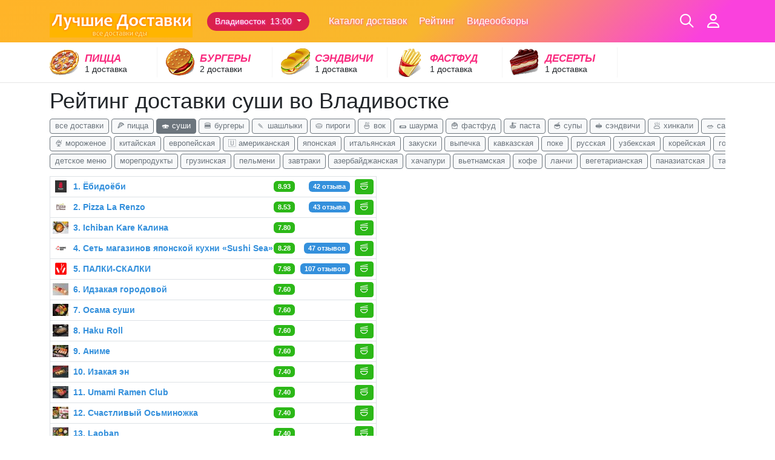

--- FILE ---
content_type: text/html; charset=UTF-8
request_url: https://luchshie-dostavki.ru/restaurant/rating?city=vladivostok&food_type=sushi
body_size: 22187
content:
<!doctype html>
<html lang="ru">
<head>
    <meta charset="UTF-8">
    <meta name="viewport" content="width=device-width, initial-scale=1, minimum-scale=1, maximum-scale=1">
    <meta name="csrf-token" content="qUjS5ElHOG1Y9xQLJBZq8yU8F8tBdbXFhDb5Krxd"/>
    <title>Рейтинг доставки суши во Владивостке - Лучшие Доставки</title>
            <meta name="takprodam-verification" content="b6ab3686-e4e7-431b-a32b-96adbec4e205"/>

    <link rel="icon" href="/favicon.ico" type="image/x-icon"/>
    <link rel="stylesheet" href="/css/app.css?id=a4828445672ae1b3313fee86e620a4e2">

    <!-- Preload the main CSS file for performance -->
    <link rel="preload" href="/css/app.css?id=a4828445672ae1b3313fee86e620a4e2" as="style" onload="this.onload=null;this.rel='stylesheet'">
    <noscript>
        <link rel="stylesheet" href="/css/app.css?id=a4828445672ae1b3313fee86e620a4e2">
    </noscript>
    <script src="/js/app.js?id=14e91aebd9370485a53c45d252086caa"></script>
</head>
<body>
<script>
    let currentCity = '{&quot;id&quot;:11,&quot;name&quot;:&quot;\u0412\u043b\u0430\u0434\u0438\u0432\u043e\u0441\u0442\u043e\u043a&quot;,&quot;region_name&quot;:null,&quot;slug&quot;:&quot;vladivostok&quot;,&quot;pattern&quot;:&quot;* \u0432\u043e \u0412\u043b\u0430\u0434\u0438\u0432\u043e\u0441\u0442\u043a\u0435&quot;,&quot;delivery_club_slug&quot;:&quot;vladivostok&quot;,&quot;delivery_club_id&quot;:44,&quot;parent_id&quot;:null,&quot;created_at&quot;:&quot;2015-12-20T17:32:46.000000Z&quot;,&quot;updated_at&quot;:&quot;2026-01-19T02:45:00.000000Z&quot;,&quot;timezone&quot;:&quot;Asia\/Vladivostok&quot;,&quot;timezone_offset&quot;:&quot;+10:00&quot;,&quot;random_address&quot;:&quot;&quot;,&quot;region_id&quot;:null,&quot;chibbis_id&quot;:null,&quot;restaurants_count&quot;:132,&quot;meal_delivery_count&quot;:0}';

    function showSelectCityModal() {
        showCityModal(currentCity.id, function (data) {
            changeCity(data.id);
        });
    }

    function showCityModal(city, callback) {
        let $modal = $('#select-city-modal');

        $modal.find('.city, .region-list-city').removeClass('active');
        $modal.find('.region-cities').hide();
        if (city) {
            $modal.find('.city[data-id=' + city.id + '], .region-list-city[data-id=' + city.id + ']').addClass('active');
            $modal.find('.region-list-city.active').parent('region-list').show();
        }
        $modal.find('form').bind('submit', function (e) {
            let form = $(this);
            callback({
                id: form.find('[name=city_id]').val(),
                name: form.find('[name=city_name]').val(),
            });
            $modal.modal().hide();

            return false;
        })

        $modal.find('.btn-close').off('click').click(() => {
            $modal.modal().hide();
        });
        $modal.modal().show();
        $modal.find('input[type=text]').focus();
    }

    function citySelectorChangeCity(el) {
        let $el = $(el);

        let form = $el.closest('#select-city-modal').find('form');
        form.find('[name=city_id]').val($el.data('id'));
        form.find('[name=city_name]').val($el.data('name'));

        form.submit();
        form.unbind('submit');
    }

    function removeParam(key, sourceURL) {
        let rtn = sourceURL.split("?")[0],
            param,
            params_arr = [],
            queryString = (sourceURL.indexOf("?") !== -1) ? sourceURL.split("?")[1] : "";
        if (queryString !== "") {
            params_arr = queryString.split("&");
            for (var i = params_arr.length - 1; i >= 0; i -= 1) {
                param = params_arr[i].split("=")[0];
                if (param === key) {
                    params_arr.splice(i, 1);
                }
            }
            rtn = rtn + "?" + params_arr.join("&");
        }
        return rtn;
    }

    function changeCity(cityId) {
        $.post('https://luchshie-dostavki.ru/city/change', {
            'city': cityId
        }, function () {
            let href = window.location.href;
            href = removeParam('city', href);
            window.location.href = removeParam('city', href);
        })
    }

    function logout() {
        $.ajax({
            method: 'POST',
            url: 'https://luchshie-dostavki.ru/logout',
            success: function () {
                window.location.reload();
            }
        })
    }
</script>
<style>
    #select-city-modal a {
        cursor: pointer;
        display: flex;
    }

    #select-city-modal .region-list div {
        position: relative;
    }

    #select-city-modal .region-list div.active > a,
    #select-city-modal a.active {
        font-weight: bold;
    }

    #select-city-modal .region-list div.active > a:after {
        content: 'x';
        color: grey;
        position: absolute;
        right: -10px;
        top: 0px;
    }
</style>
<div class="modal" id="select-city-modal" tabindex="-1" role="dialog" aria-labelledby="citySelectModal"
     aria-hidden="true">
    <div class="modal-dialog" role="document" style="max-width: 1000px;">
        <div class="modal-content">
            <div class="modal-header">
                <h5 class="modal-title" id="citySelectModal">Выбранный город: Владивосток</h5>
                <button type="button" class="btn-close" data-bs-dismiss="modal" aria-label="Close"></button>
            </div>
            <div class="modal-body">
                <form>
                    <input type="hidden" name="city_id" id="city_id">
                    <input type="hidden" name="city_name" id="city_name">
                </form>
                <br/>
                <input type="text" name="city-search" class="form-control-lg form-control text-center" placeholder="Поиск по названию"/>
                <style>
                    #select-city-modal a.grayed-out {
                        color: whitesmoke;
                        display: none;
                    }
                </style>
                <script>
                    $('input[name="city-search"]').on('input', function () {
                        const inputValue = $(this).val().toLowerCase();
                        $('.city').each(function () {
                            let cityText = $(this).text().toLowerCase();
                            if (cityText.includes(inputValue)) {
                                $(this).removeClass('grayed-out');
                            } else {
                                $(this).addClass('grayed-out');
                            }
                        });
                    });
                </script>
                
                <div class="row mt-3">
                                            <div class="col" style="float:left;border-right:1px solid whitesmoke;padding-right:12px;">
                                                            <div class="fw-bold">А</div>
                                                                    <a class="city" data-id="86" data-name="Архангельск"
                                       onclick="citySelectorChangeCity(event.currentTarget)">
                                        Архангельск
                                    </a>
                                                                    <a class="city" data-id="107" data-name="Абакан"
                                       onclick="citySelectorChangeCity(event.currentTarget)">
                                        Абакан
                                    </a>
                                                                    <a class="city" data-id="112" data-name="Ангарск"
                                       onclick="citySelectorChangeCity(event.currentTarget)">
                                        Ангарск
                                    </a>
                                                                    <a class="city" data-id="117" data-name="Армавир"
                                       onclick="citySelectorChangeCity(event.currentTarget)">
                                        Армавир
                                    </a>
                                                                    <a class="city" data-id="125" data-name="Астрахань"
                                       onclick="citySelectorChangeCity(event.currentTarget)">
                                        Астрахань
                                    </a>
                                                                    <a class="city" data-id="132" data-name="Альметьевск"
                                       onclick="citySelectorChangeCity(event.currentTarget)">
                                        Альметьевск
                                    </a>
                                                                    <a class="city" data-id="155" data-name="Аксай"
                                       onclick="citySelectorChangeCity(event.currentTarget)">
                                        Аксай
                                    </a>
                                                                    <a class="city" data-id="168" data-name="Арзамас"
                                       onclick="citySelectorChangeCity(event.currentTarget)">
                                        Арзамас
                                    </a>
                                                                    <a class="city" data-id="169" data-name="Алексин"
                                       onclick="citySelectorChangeCity(event.currentTarget)">
                                        Алексин
                                    </a>
                                                                    <a class="city" data-id="179" data-name="Анапа"
                                       onclick="citySelectorChangeCity(event.currentTarget)">
                                        Анапа
                                    </a>
                                                                    <a class="city" data-id="189" data-name="Ачинск"
                                       onclick="citySelectorChangeCity(event.currentTarget)">
                                        Ачинск
                                    </a>
                                                                    <a class="city" data-id="233" data-name="Апрелевка"
                                       onclick="citySelectorChangeCity(event.currentTarget)">
                                        Апрелевка
                                    </a>
                                                                    <a class="city" data-id="236" data-name="Агалатово"
                                       onclick="citySelectorChangeCity(event.currentTarget)">
                                        Агалатово
                                    </a>
                                                                    <a class="city" data-id="285" data-name="Акбердино"
                                       onclick="citySelectorChangeCity(event.currentTarget)">
                                        Акбердино
                                    </a>
                                                                    <a class="city" data-id="295" data-name="Алабушево"
                                       onclick="citySelectorChangeCity(event.currentTarget)">
                                        Алабушево
                                    </a>
                                                                    <a class="city" data-id="341" data-name="Азов"
                                       onclick="citySelectorChangeCity(event.currentTarget)">
                                        Азов
                                    </a>
                                                                    <a class="city" data-id="352" data-name="Асбест"
                                       onclick="citySelectorChangeCity(event.currentTarget)">
                                        Асбест
                                    </a>
                                                                    <a class="city" data-id="373" data-name="Александров"
                                       onclick="citySelectorChangeCity(event.currentTarget)">
                                        Александров
                                    </a>
                                                                    <a class="city" data-id="501" data-name="Алматы"
                                       onclick="citySelectorChangeCity(event.currentTarget)">
                                        Алматы
                                    </a>
                                                                    <a class="city" data-id="504" data-name="Астана"
                                       onclick="citySelectorChangeCity(event.currentTarget)">
                                        Астана
                                    </a>
                                                                    <a class="city" data-id="514" data-name="Адлер"
                                       onclick="citySelectorChangeCity(event.currentTarget)">
                                        Адлер
                                    </a>
                                                                    <a class="city" data-id="642" data-name="Архипо-Осиповка"
                                       onclick="citySelectorChangeCity(event.currentTarget)">
                                        Архипо-Осиповка
                                    </a>
                                                                    <a class="city" data-id="786" data-name="Афипский"
                                       onclick="citySelectorChangeCity(event.currentTarget)">
                                        Афипский
                                    </a>
                                                                    <a class="city" data-id="870" data-name="Аничково"
                                       onclick="citySelectorChangeCity(event.currentTarget)">
                                        Аничково
                                    </a>
                                                                    <a class="city" data-id="926" data-name="Атырау"
                                       onclick="citySelectorChangeCity(event.currentTarget)">
                                        Атырау
                                    </a>
                                                                    <a class="city" data-id="976" data-name="Айдаровское"
                                       onclick="citySelectorChangeCity(event.currentTarget)">
                                        Айдаровское
                                    </a>
                                                                    <a class="city" data-id="1008" data-name="Арамиль"
                                       onclick="citySelectorChangeCity(event.currentTarget)">
                                        Арамиль
                                    </a>
                                                                    <a class="city" data-id="1146" data-name="Андижан"
                                       onclick="citySelectorChangeCity(event.currentTarget)">
                                        Андижан
                                    </a>
                                                                                            <div class="fw-bold">Б</div>
                                                                    <a class="city" data-id="8" data-name="Барнаул"
                                       onclick="citySelectorChangeCity(event.currentTarget)">
                                        Барнаул
                                    </a>
                                                                    <a class="city" data-id="9" data-name="Белгород"
                                       onclick="citySelectorChangeCity(event.currentTarget)">
                                        Белгород
                                    </a>
                                                                    <a class="city" data-id="10" data-name="Брянск"
                                       onclick="citySelectorChangeCity(event.currentTarget)">
                                        Брянск
                                    </a>
                                                                    <a class="city" data-id="44" data-name="Балашиха"
                                       onclick="citySelectorChangeCity(event.currentTarget)">
                                        Балашиха
                                    </a>
                                                                    <a class="city" data-id="45" data-name="Бронницы"
                                       onclick="citySelectorChangeCity(event.currentTarget)">
                                        Бронницы
                                    </a>
                                                                    <a class="city" data-id="108" data-name="Бийск"
                                       onclick="citySelectorChangeCity(event.currentTarget)">
                                        Бийск
                                    </a>
                                                                    <a class="city" data-id="115" data-name="Балаково"
                                       onclick="citySelectorChangeCity(event.currentTarget)">
                                        Балаково
                                    </a>
                                                                    <a class="city" data-id="141" data-name="Батайск"
                                       onclick="citySelectorChangeCity(event.currentTarget)">
                                        Батайск
                                    </a>
                                                                    <a class="city" data-id="150" data-name="Благовещенск"
                                       onclick="citySelectorChangeCity(event.currentTarget)">
                                        Благовещенск
                                    </a>
                                                                    <a class="city" data-id="176" data-name="Бузулук"
                                       onclick="citySelectorChangeCity(event.currentTarget)">
                                        Бузулук
                                    </a>
                                                                    <a class="city" data-id="180" data-name="Березники"
                                       onclick="citySelectorChangeCity(event.currentTarget)">
                                        Березники
                                    </a>
                                                                    <a class="city" data-id="199" data-name="Бердск"
                                       onclick="citySelectorChangeCity(event.currentTarget)">
                                        Бердск
                                    </a>
                                                                    <a class="city" data-id="209" data-name="Белореченск"
                                       onclick="citySelectorChangeCity(event.currentTarget)">
                                        Белореченск
                                    </a>
                                                                    <a class="city" data-id="238" data-name="Балашов"
                                       onclick="citySelectorChangeCity(event.currentTarget)">
                                        Балашов
                                    </a>
                                                                    <a class="city" data-id="284" data-name="Бурцево"
                                       onclick="citySelectorChangeCity(event.currentTarget)">
                                        Бурцево
                                    </a>
                                                                    <a class="city" data-id="287" data-name="Булгаково"
                                       onclick="citySelectorChangeCity(event.currentTarget)">
                                        Булгаково
                                    </a>
                                                                    <a class="city" data-id="311" data-name="Братск"
                                       onclick="citySelectorChangeCity(event.currentTarget)">
                                        Братск
                                    </a>
                                                                    <a class="city" data-id="339" data-name="Бор"
                                       onclick="citySelectorChangeCity(event.currentTarget)">
                                        Бор
                                    </a>
                                                                    <a class="city" data-id="350" data-name="Баксан"
                                       onclick="citySelectorChangeCity(event.currentTarget)">
                                        Баксан
                                    </a>
                                                                    <a class="city" data-id="391" data-name="Белоозёрский"
                                       onclick="citySelectorChangeCity(event.currentTarget)">
                                        Белоозёрский
                                    </a>
                                                                    <a class="city" data-id="400" data-name="Буденновск"
                                       onclick="citySelectorChangeCity(event.currentTarget)">
                                        Буденновск
                                    </a>
                                                                    <a class="city" data-id="426" data-name="Бугульма"
                                       onclick="citySelectorChangeCity(event.currentTarget)">
                                        Бугульма
                                    </a>
                                                                    <a class="city" data-id="460" data-name="Балабаново"
                                       onclick="citySelectorChangeCity(event.currentTarget)">
                                        Балабаново
                                    </a>
                                                                    <a class="city" data-id="534" data-name="Брест"
                                       onclick="citySelectorChangeCity(event.currentTarget)">
                                        Брест
                                    </a>
                                                                    <a class="city" data-id="628" data-name="Березовка"
                                       onclick="citySelectorChangeCity(event.currentTarget)">
                                        Березовка
                                    </a>
                                                                    <a class="city" data-id="892" data-name="Бишкек"
                                       onclick="citySelectorChangeCity(event.currentTarget)">
                                        Бишкек
                                    </a>
                                                                    <a class="city" data-id="920" data-name="Березняки (МО)"
                                       onclick="citySelectorChangeCity(event.currentTarget)">
                                        Березняки (МО)
                                    </a>
                                                                    <a class="city" data-id="932" data-name="Боровляны"
                                       onclick="citySelectorChangeCity(event.currentTarget)">
                                        Боровляны
                                    </a>
                                                                    <a class="city" data-id="992" data-name="Борисоглебск"
                                       onclick="citySelectorChangeCity(event.currentTarget)">
                                        Борисоглебск
                                    </a>
                                                                    <a class="city" data-id="1002" data-name="Большое Буньково"
                                       onclick="citySelectorChangeCity(event.currentTarget)">
                                        Большое Буньково
                                    </a>
                                                                    <a class="city" data-id="1054" data-name="Белорецк"
                                       onclick="citySelectorChangeCity(event.currentTarget)">
                                        Белорецк
                                    </a>
                                                                    <a class="city" data-id="1110" data-name="Белоусово"
                                       onclick="citySelectorChangeCity(event.currentTarget)">
                                        Белоусово
                                    </a>
                                                                                            <div class="fw-bold">В</div>
                                                                    <a class="city" data-id="11" data-name="Владивосток"
                                       onclick="citySelectorChangeCity(event.currentTarget)">
                                        Владивосток
                                    </a>
                                                                    <a class="city" data-id="12" data-name="Владимир"
                                       onclick="citySelectorChangeCity(event.currentTarget)">
                                        Владимир
                                    </a>
                                                                    <a class="city" data-id="13" data-name="Волгоград"
                                       onclick="citySelectorChangeCity(event.currentTarget)">
                                        Волгоград
                                    </a>
                                                                    <a class="city" data-id="14" data-name="Воронеж"
                                       onclick="citySelectorChangeCity(event.currentTarget)">
                                        Воронеж
                                    </a>
                                                                    <a class="city" data-id="46" data-name="Видное"
                                       onclick="citySelectorChangeCity(event.currentTarget)">
                                        Видное
                                    </a>
                                                                    <a class="city" data-id="95" data-name="Великий Новгород"
                                       onclick="citySelectorChangeCity(event.currentTarget)">
                                        Великий Новгород
                                    </a>
                                                                    <a class="city" data-id="103" data-name="Вологда"
                                       onclick="citySelectorChangeCity(event.currentTarget)">
                                        Вологда
                                    </a>
                                                                    <a class="city" data-id="109" data-name="Волжский"
                                       onclick="citySelectorChangeCity(event.currentTarget)">
                                        Волжский
                                    </a>
                                                                    <a class="city" data-id="142" data-name="Волгодонск"
                                       onclick="citySelectorChangeCity(event.currentTarget)">
                                        Волгодонск
                                    </a>
                                                                    <a class="city" data-id="147" data-name="Всеволожск"
                                       onclick="citySelectorChangeCity(event.currentTarget)">
                                        Всеволожск
                                    </a>
                                                                    <a class="city" data-id="175" data-name="Великие Луки"
                                       onclick="citySelectorChangeCity(event.currentTarget)">
                                        Великие Луки
                                    </a>
                                                                    <a class="city" data-id="198" data-name="Вольск"
                                       onclick="citySelectorChangeCity(event.currentTarget)">
                                        Вольск
                                    </a>
                                                                    <a class="city" data-id="230" data-name="Высокая Гора"
                                       onclick="citySelectorChangeCity(event.currentTarget)">
                                        Высокая Гора
                                    </a>
                                                                    <a class="city" data-id="244" data-name="Воскресенск"
                                       onclick="citySelectorChangeCity(event.currentTarget)">
                                        Воскресенск
                                    </a>
                                                                    <a class="city" data-id="276" data-name="Верхняя Салда"
                                       onclick="citySelectorChangeCity(event.currentTarget)">
                                        Верхняя Салда
                                    </a>
                                                                    <a class="city" data-id="328" data-name="Выборг"
                                       onclick="citySelectorChangeCity(event.currentTarget)">
                                        Выборг
                                    </a>
                                                                    <a class="city" data-id="358" data-name="Волоколамск"
                                       onclick="citySelectorChangeCity(event.currentTarget)">
                                        Волоколамск
                                    </a>
                                                                    <a class="city" data-id="403" data-name="Высоковск"
                                       onclick="citySelectorChangeCity(event.currentTarget)">
                                        Высоковск
                                    </a>
                                                                    <a class="city" data-id="428" data-name="Внуково"
                                       onclick="citySelectorChangeCity(event.currentTarget)">
                                        Внуково
                                    </a>
                                                                    <a class="city" data-id="431" data-name="Воскресенское"
                                       onclick="citySelectorChangeCity(event.currentTarget)">
                                        Воскресенское
                                    </a>
                                                                    <a class="city" data-id="438" data-name="Валуйки"
                                       onclick="citySelectorChangeCity(event.currentTarget)">
                                        Валуйки
                                    </a>
                                                                    <a class="city" data-id="481" data-name="Владикавказ"
                                       onclick="citySelectorChangeCity(event.currentTarget)">
                                        Владикавказ
                                    </a>
                                                                    <a class="city" data-id="544" data-name="Витебск"
                                       onclick="citySelectorChangeCity(event.currentTarget)">
                                        Витебск
                                    </a>
                                                                    <a class="city" data-id="558" data-name="Ватутинки"
                                       onclick="citySelectorChangeCity(event.currentTarget)">
                                        Ватутинки
                                    </a>
                                                                    <a class="city" data-id="650" data-name="Войсковицы"
                                       onclick="citySelectorChangeCity(event.currentTarget)">
                                        Войсковицы
                                    </a>
                                                                    <a class="city" data-id="746" data-name="Восточное"
                                       onclick="citySelectorChangeCity(event.currentTarget)">
                                        Восточное
                                    </a>
                                                                    <a class="city" data-id="886" data-name="Волхов"
                                       onclick="citySelectorChangeCity(event.currentTarget)">
                                        Волхов
                                    </a>
                                                                    <a class="city" data-id="1090" data-name="Волжский (Самарская область)"
                                       onclick="citySelectorChangeCity(event.currentTarget)">
                                        Волжский (Самарская область)
                                    </a>
                                                                    <a class="city" data-id="1112" data-name="Витязево"
                                       onclick="citySelectorChangeCity(event.currentTarget)">
                                        Витязево
                                    </a>
                                                                                            <div class="fw-bold">Г</div>
                                                                    <a class="city" data-id="138" data-name="Гаврилов-Ям"
                                       onclick="citySelectorChangeCity(event.currentTarget)">
                                        Гаврилов-Ям
                                    </a>
                                                                    <a class="city" data-id="149" data-name="Геленджик"
                                       onclick="citySelectorChangeCity(event.currentTarget)">
                                        Геленджик
                                    </a>
                                                                    <a class="city" data-id="324" data-name="Гатчина"
                                       onclick="citySelectorChangeCity(event.currentTarget)">
                                        Гатчина
                                    </a>
                                                                    <a class="city" data-id="330" data-name="Георгиевск"
                                       onclick="citySelectorChangeCity(event.currentTarget)">
                                        Георгиевск
                                    </a>
                                                                    <a class="city" data-id="353" data-name="Голицыно"
                                       onclick="citySelectorChangeCity(event.currentTarget)">
                                        Голицыно
                                    </a>
                                                                    <a class="city" data-id="372" data-name="Губкин"
                                       onclick="citySelectorChangeCity(event.currentTarget)">
                                        Губкин
                                    </a>
                                                                    <a class="city" data-id="397" data-name="Губкинский"
                                       onclick="citySelectorChangeCity(event.currentTarget)">
                                        Губкинский
                                    </a>
                                                                    <a class="city" data-id="404" data-name="Гусь-Хрустальный"
                                       onclick="citySelectorChangeCity(event.currentTarget)">
                                        Гусь-Хрустальный
                                    </a>
                                                                    <a class="city" data-id="536" data-name="Гродно"
                                       onclick="citySelectorChangeCity(event.currentTarget)">
                                        Гродно
                                    </a>
                                                                    <a class="city" data-id="538" data-name="Гомель"
                                       onclick="citySelectorChangeCity(event.currentTarget)">
                                        Гомель
                                    </a>
                                                                    <a class="city" data-id="572" data-name="Гюмри"
                                       onclick="citySelectorChangeCity(event.currentTarget)">
                                        Гюмри
                                    </a>
                                                                    <a class="city" data-id="692" data-name="Горный Щит"
                                       onclick="citySelectorChangeCity(event.currentTarget)">
                                        Горный Щит
                                    </a>
                                                                                    </div>
                                            <div class="col" style="float:left;border-right:1px solid whitesmoke;padding-right:12px;">
                                                            <div class="fw-bold">Е</div>
                                                                    <a class="city" data-id="3" data-name="Екатеринбург"
                                       onclick="citySelectorChangeCity(event.currentTarget)">
                                        Екатеринбург
                                    </a>
                                                                    <a class="city" data-id="158" data-name="Елабуга"
                                       onclick="citySelectorChangeCity(event.currentTarget)">
                                        Елабуга
                                    </a>
                                                                    <a class="city" data-id="254" data-name="Егорьевск"
                                       onclick="citySelectorChangeCity(event.currentTarget)">
                                        Егорьевск
                                    </a>
                                                                    <a class="city" data-id="333" data-name="Ефремов"
                                       onclick="citySelectorChangeCity(event.currentTarget)">
                                        Ефремов
                                    </a>
                                                                    <a class="city" data-id="479" data-name="Ессентуки"
                                       onclick="citySelectorChangeCity(event.currentTarget)">
                                        Ессентуки
                                    </a>
                                                                    <a class="city" data-id="552" data-name="Ереван"
                                       onclick="citySelectorChangeCity(event.currentTarget)">
                                        Ереван
                                    </a>
                                                                    <a class="city" data-id="618" data-name="Ершов"
                                       onclick="citySelectorChangeCity(event.currentTarget)">
                                        Ершов
                                    </a>
                                                                    <a class="city" data-id="622" data-name="Елизово"
                                       onclick="citySelectorChangeCity(event.currentTarget)">
                                        Елизово
                                    </a>
                                                                    <a class="city" data-id="930" data-name="Елизаветинская"
                                       onclick="citySelectorChangeCity(event.currentTarget)">
                                        Елизаветинская
                                    </a>
                                                                                            <div class="fw-bold">Ж</div>
                                                                    <a class="city" data-id="50" data-name="Железнодорожный"
                                       onclick="citySelectorChangeCity(event.currentTarget)">
                                        Железнодорожный
                                    </a>
                                                                    <a class="city" data-id="51" data-name="Жуковский"
                                       onclick="citySelectorChangeCity(event.currentTarget)">
                                        Жуковский
                                    </a>
                                                                    <a class="city" data-id="174" data-name="Железногорск"
                                       onclick="citySelectorChangeCity(event.currentTarget)">
                                        Железногорск
                                    </a>
                                                                    <a class="city" data-id="876" data-name="Желнино"
                                       onclick="citySelectorChangeCity(event.currentTarget)">
                                        Желнино
                                    </a>
                                                                                            <div class="fw-bold">З</div>
                                                                    <a class="city" data-id="53" data-name="Звенигород"
                                       onclick="citySelectorChangeCity(event.currentTarget)">
                                        Звенигород
                                    </a>
                                                                    <a class="city" data-id="54" data-name="Зеленоград"
                                       onclick="citySelectorChangeCity(event.currentTarget)">
                                        Зеленоград
                                    </a>
                                                                    <a class="city" data-id="135" data-name="Златоуст"
                                       onclick="citySelectorChangeCity(event.currentTarget)">
                                        Златоуст
                                    </a>
                                                                    <a class="city" data-id="219" data-name="Зубово"
                                       onclick="citySelectorChangeCity(event.currentTarget)">
                                        Зубово
                                    </a>
                                                                    <a class="city" data-id="359" data-name="Зеленоградск"
                                       onclick="citySelectorChangeCity(event.currentTarget)">
                                        Зеленоградск
                                    </a>
                                                                    <a class="city" data-id="362" data-name="Зеленогорск"
                                       onclick="citySelectorChangeCity(event.currentTarget)">
                                        Зеленогорск
                                    </a>
                                                                    <a class="city" data-id="390" data-name="Заинск"
                                       onclick="citySelectorChangeCity(event.currentTarget)">
                                        Заинск
                                    </a>
                                                                    <a class="city" data-id="446" data-name="Заводоуковск"
                                       onclick="citySelectorChangeCity(event.currentTarget)">
                                        Заводоуковск
                                    </a>
                                                                    <a class="city" data-id="620" data-name="Заволжский"
                                       onclick="citySelectorChangeCity(event.currentTarget)">
                                        Заволжский
                                    </a>
                                                                    <a class="city" data-id="794" data-name="Зарубино"
                                       onclick="citySelectorChangeCity(event.currentTarget)">
                                        Зарубино
                                    </a>
                                                                    <a class="city" data-id="966" data-name="Зональная Станция"
                                       onclick="citySelectorChangeCity(event.currentTarget)">
                                        Зональная Станция
                                    </a>
                                                                    <a class="city" data-id="1130" data-name="заимка Вдовина"
                                       onclick="citySelectorChangeCity(event.currentTarget)">
                                        заимка Вдовина
                                    </a>
                                                                    <a class="city" data-id="1162" data-name="Заборье"
                                       onclick="citySelectorChangeCity(event.currentTarget)">
                                        Заборье
                                    </a>
                                                                                            <div class="fw-bold">И</div>
                                                                    <a class="city" data-id="15" data-name="Ижевск"
                                       onclick="citySelectorChangeCity(event.currentTarget)">
                                        Ижевск
                                    </a>
                                                                    <a class="city" data-id="16" data-name="Иркутск"
                                       onclick="citySelectorChangeCity(event.currentTarget)">
                                        Иркутск
                                    </a>
                                                                    <a class="city" data-id="55" data-name="Ивантеевка"
                                       onclick="citySelectorChangeCity(event.currentTarget)">
                                        Ивантеевка
                                    </a>
                                                                    <a class="city" data-id="56" data-name="Истра"
                                       onclick="citySelectorChangeCity(event.currentTarget)">
                                        Истра
                                    </a>
                                                                    <a class="city" data-id="89" data-name="Иваново"
                                       onclick="citySelectorChangeCity(event.currentTarget)">
                                        Иваново
                                    </a>
                                                                    <a class="city" data-id="234" data-name="Иннополис"
                                       onclick="citySelectorChangeCity(event.currentTarget)">
                                        Иннополис
                                    </a>
                                                                    <a class="city" data-id="265" data-name="Иглино"
                                       onclick="citySelectorChangeCity(event.currentTarget)">
                                        Иглино
                                    </a>
                                                                    <a class="city" data-id="299" data-name="Искитим"
                                       onclick="citySelectorChangeCity(event.currentTarget)">
                                        Искитим
                                    </a>
                                                                    <a class="city" data-id="441" data-name="Ильинский"
                                       onclick="citySelectorChangeCity(event.currentTarget)">
                                        Ильинский
                                    </a>
                                                                    <a class="city" data-id="451" data-name="Ишим"
                                       onclick="citySelectorChangeCity(event.currentTarget)">
                                        Ишим
                                    </a>
                                                                    <a class="city" data-id="596" data-name="Иншинский"
                                       onclick="citySelectorChangeCity(event.currentTarget)">
                                        Иншинский
                                    </a>
                                                                    <a class="city" data-id="826" data-name="Ильинка"
                                       onclick="citySelectorChangeCity(event.currentTarget)">
                                        Ильинка
                                    </a>
                                                                    <a class="city" data-id="1170" data-name="Иноземцево"
                                       onclick="citySelectorChangeCity(event.currentTarget)">
                                        Иноземцево
                                    </a>
                                                                                            <div class="fw-bold">Й</div>
                                                                    <a class="city" data-id="121" data-name="Йошкар-Ола"
                                       onclick="citySelectorChangeCity(event.currentTarget)">
                                        Йошкар-Ола
                                    </a>
                                                                                    </div>
                                            <div class="col" style="float:left;border-right:1px solid whitesmoke;padding-right:12px;">
                                                            <div class="fw-bold">Л</div>
                                                                    <a class="city" data-id="23" data-name="Липецк"
                                       onclick="citySelectorChangeCity(event.currentTarget)">
                                        Липецк
                                    </a>
                                                                    <a class="city" data-id="64" data-name="Лобня"
                                       onclick="citySelectorChangeCity(event.currentTarget)">
                                        Лобня
                                    </a>
                                                                    <a class="city" data-id="65" data-name="Лосино-Петровский"
                                       onclick="citySelectorChangeCity(event.currentTarget)">
                                        Лосино-Петровский
                                    </a>
                                                                    <a class="city" data-id="66" data-name="Лыткарино"
                                       onclick="citySelectorChangeCity(event.currentTarget)">
                                        Лыткарино
                                    </a>
                                                                    <a class="city" data-id="67" data-name="Люберцы"
                                       onclick="citySelectorChangeCity(event.currentTarget)">
                                        Люберцы
                                    </a>
                                                                    <a class="city" data-id="201" data-name="Левашово"
                                       onclick="citySelectorChangeCity(event.currentTarget)">
                                        Левашово
                                    </a>
                                                                    <a class="city" data-id="203" data-name="Лопатино"
                                       onclick="citySelectorChangeCity(event.currentTarget)">
                                        Лопатино
                                    </a>
                                                                    <a class="city" data-id="309" data-name="Лангепас"
                                       onclick="citySelectorChangeCity(event.currentTarget)">
                                        Лангепас
                                    </a>
                                                                    <a class="city" data-id="355" data-name="Ликино-Дулёво"
                                       onclick="citySelectorChangeCity(event.currentTarget)">
                                        Ликино-Дулёво
                                    </a>
                                                                    <a class="city" data-id="371" data-name="Лазаревское"
                                       onclick="citySelectorChangeCity(event.currentTarget)">
                                        Лазаревское
                                    </a>
                                                                    <a class="city" data-id="377" data-name="Лабытнанги"
                                       onclick="citySelectorChangeCity(event.currentTarget)">
                                        Лабытнанги
                                    </a>
                                                                    <a class="city" data-id="421" data-name="Луховицы"
                                       onclick="citySelectorChangeCity(event.currentTarget)">
                                        Луховицы
                                    </a>
                                                                    <a class="city" data-id="433" data-name="Лысьва"
                                       onclick="citySelectorChangeCity(event.currentTarget)">
                                        Лысьва
                                    </a>
                                                                    <a class="city" data-id="462" data-name="Ленино"
                                       onclick="citySelectorChangeCity(event.currentTarget)">
                                        Ленино
                                    </a>
                                                                    <a class="city" data-id="512" data-name="Лениногорск"
                                       onclick="citySelectorChangeCity(event.currentTarget)">
                                        Лениногорск
                                    </a>
                                                                    <a class="city" data-id="606" data-name="Лесной (МО, ГО Пушкинский)"
                                       onclick="citySelectorChangeCity(event.currentTarget)">
                                        Лесной (МО, ГО Пушкинский)
                                    </a>
                                                                    <a class="city" data-id="936" data-name="Лоо"
                                       onclick="citySelectorChangeCity(event.currentTarget)">
                                        Лоо
                                    </a>
                                                                    <a class="city" data-id="1122" data-name="Лодейное Поле"
                                       onclick="citySelectorChangeCity(event.currentTarget)">
                                        Лодейное Поле
                                    </a>
                                                                                            <div class="fw-bold">М</div>
                                                                    <a class="city" data-id="1" data-name="Москва"
                                       onclick="citySelectorChangeCity(event.currentTarget)">
                                        Москва
                                    </a>
                                                                    <a class="city" data-id="68" data-name="Мытищи"
                                       onclick="citySelectorChangeCity(event.currentTarget)">
                                        Мытищи
                                    </a>
                                                                    <a class="city" data-id="88" data-name="Мурманск"
                                       onclick="citySelectorChangeCity(event.currentTarget)">
                                        Мурманск
                                    </a>
                                                                    <a class="city" data-id="98" data-name="Магнитогорск"
                                       onclick="citySelectorChangeCity(event.currentTarget)">
                                        Магнитогорск
                                    </a>
                                                                    <a class="city" data-id="134" data-name="Миасс"
                                       onclick="citySelectorChangeCity(event.currentTarget)">
                                        Миасс
                                    </a>
                                                                    <a class="city" data-id="146" data-name="Майкоп"
                                       onclick="citySelectorChangeCity(event.currentTarget)">
                                        Майкоп
                                    </a>
                                                                    <a class="city" data-id="152" data-name="Мурино"
                                       onclick="citySelectorChangeCity(event.currentTarget)">
                                        Мурино
                                    </a>
                                                                    <a class="city" data-id="166" data-name="Муром"
                                       onclick="citySelectorChangeCity(event.currentTarget)">
                                        Муром
                                    </a>
                                                                    <a class="city" data-id="171" data-name="Междуреченск"
                                       onclick="citySelectorChangeCity(event.currentTarget)">
                                        Междуреченск
                                    </a>
                                                                    <a class="city" data-id="192" data-name="Мончегорск"
                                       onclick="citySelectorChangeCity(event.currentTarget)">
                                        Мончегорск
                                    </a>
                                                                    <a class="city" data-id="193" data-name="Махачкала"
                                       onclick="citySelectorChangeCity(event.currentTarget)">
                                        Махачкала
                                    </a>
                                                                    <a class="city" data-id="197" data-name="Минусинск"
                                       onclick="citySelectorChangeCity(event.currentTarget)">
                                        Минусинск
                                    </a>
                                                                    <a class="city" data-id="292" data-name="Можайск"
                                       onclick="citySelectorChangeCity(event.currentTarget)">
                                        Можайск
                                    </a>
                                                                    <a class="city" data-id="314" data-name="Мысы"
                                       onclick="citySelectorChangeCity(event.currentTarget)">
                                        Мысы
                                    </a>
                                                                    <a class="city" data-id="326" data-name="Мичуринск"
                                       onclick="citySelectorChangeCity(event.currentTarget)">
                                        Мичуринск
                                    </a>
                                                                    <a class="city" data-id="327" data-name="Магас"
                                       onclick="citySelectorChangeCity(event.currentTarget)">
                                        Магас
                                    </a>
                                                                    <a class="city" data-id="337" data-name="Минеральные Воды"
                                       onclick="citySelectorChangeCity(event.currentTarget)">
                                        Минеральные Воды
                                    </a>
                                                                    <a class="city" data-id="450" data-name="Мегион"
                                       onclick="citySelectorChangeCity(event.currentTarget)">
                                        Мегион
                                    </a>
                                                                    <a class="city" data-id="457" data-name="Михайловск"
                                       onclick="citySelectorChangeCity(event.currentTarget)">
                                        Михайловск
                                    </a>
                                                                    <a class="city" data-id="506" data-name="Минск"
                                       onclick="citySelectorChangeCity(event.currentTarget)">
                                        Минск
                                    </a>
                                                                    <a class="city" data-id="542" data-name="Могилёв"
                                       onclick="citySelectorChangeCity(event.currentTarget)">
                                        Могилёв
                                    </a>
                                                                    <a class="city" data-id="630" data-name="Мистолово"
                                       onclick="citySelectorChangeCity(event.currentTarget)">
                                        Мистолово
                                    </a>
                                                                    <a class="city" data-id="868" data-name="Мисайлово"
                                       onclick="citySelectorChangeCity(event.currentTarget)">
                                        Мисайлово
                                    </a>
                                                                    <a class="city" data-id="962" data-name="Медведевка"
                                       onclick="citySelectorChangeCity(event.currentTarget)">
                                        Медведевка
                                    </a>
                                                                    <a class="city" data-id="988" data-name="Мелиоратор СНТ"
                                       onclick="citySelectorChangeCity(event.currentTarget)">
                                        Мелиоратор СНТ
                                    </a>
                                                                    <a class="city" data-id="1106" data-name="Медвёдовская"
                                       onclick="citySelectorChangeCity(event.currentTarget)">
                                        Медвёдовская
                                    </a>
                                                                                            <div class="fw-bold">Н</div>
                                                                    <a class="city" data-id="4" data-name="Нижний Новгород"
                                       onclick="citySelectorChangeCity(event.currentTarget)">
                                        Нижний Новгород
                                    </a>
                                                                    <a class="city" data-id="5" data-name="Новосибирск"
                                       onclick="citySelectorChangeCity(event.currentTarget)">
                                        Новосибирск
                                    </a>
                                                                    <a class="city" data-id="24" data-name="Новокузнецк"
                                       onclick="citySelectorChangeCity(event.currentTarget)">
                                        Новокузнецк
                                    </a>
                                                                    <a class="city" data-id="69" data-name="Ногинск"
                                       onclick="citySelectorChangeCity(event.currentTarget)">
                                        Ногинск
                                    </a>
                                                                    <a class="city" data-id="97" data-name="Нижний Тагил"
                                       onclick="citySelectorChangeCity(event.currentTarget)">
                                        Нижний Тагил
                                    </a>
                                                                    <a class="city" data-id="102" data-name="Набережные Челны"
                                       onclick="citySelectorChangeCity(event.currentTarget)">
                                        Набережные Челны
                                    </a>
                                                                    <a class="city" data-id="105" data-name="Новороссийск"
                                       onclick="citySelectorChangeCity(event.currentTarget)">
                                        Новороссийск
                                    </a>
                                                                    <a class="city" data-id="124" data-name="Новочеркасск"
                                       onclick="citySelectorChangeCity(event.currentTarget)">
                                        Новочеркасск
                                    </a>
                                                                    <a class="city" data-id="128" data-name="Нижневартовск"
                                       onclick="citySelectorChangeCity(event.currentTarget)">
                                        Нижневартовск
                                    </a>
                                                                    <a class="city" data-id="136" data-name="Нижнекамск"
                                       onclick="citySelectorChangeCity(event.currentTarget)">
                                        Нижнекамск
                                    </a>
                                                                    <a class="city" data-id="143" data-name="Новочебоксарск"
                                       onclick="citySelectorChangeCity(event.currentTarget)">
                                        Новочебоксарск
                                    </a>
                                                                    <a class="city" data-id="145" data-name="Находка"
                                       onclick="citySelectorChangeCity(event.currentTarget)">
                                        Находка
                                    </a>
                                                                    <a class="city" data-id="160" data-name="Новомосковск"
                                       onclick="citySelectorChangeCity(event.currentTarget)">
                                        Новомосковск
                                    </a>
                                                                    <a class="city" data-id="161" data-name="Нефтеюганск"
                                       onclick="citySelectorChangeCity(event.currentTarget)">
                                        Нефтеюганск
                                    </a>
                                                                    <a class="city" data-id="173" data-name="Норильск"
                                       onclick="citySelectorChangeCity(event.currentTarget)">
                                        Норильск
                                    </a>
                                                                    <a class="city" data-id="177" data-name="Нефтекамск"
                                       onclick="citySelectorChangeCity(event.currentTarget)">
                                        Нефтекамск
                                    </a>
                                                                    <a class="city" data-id="178" data-name="Невинномысск"
                                       onclick="citySelectorChangeCity(event.currentTarget)">
                                        Невинномысск
                                    </a>
                                                                    <a class="city" data-id="184" data-name="Новотроицк"
                                       onclick="citySelectorChangeCity(event.currentTarget)">
                                        Новотроицк
                                    </a>
                                                                    <a class="city" data-id="187" data-name="Ноябрьск"
                                       onclick="citySelectorChangeCity(event.currentTarget)">
                                        Ноябрьск
                                    </a>
                                                                    <a class="city" data-id="237" data-name="Надым"
                                       onclick="citySelectorChangeCity(event.currentTarget)">
                                        Надым
                                    </a>
                                                                    <a class="city" data-id="248" data-name="Наро-Фоминск"
                                       onclick="citySelectorChangeCity(event.currentTarget)">
                                        Наро-Фоминск
                                    </a>
                                                                    <a class="city" data-id="256" data-name="Нахабино"
                                       onclick="citySelectorChangeCity(event.currentTarget)">
                                        Нахабино
                                    </a>
                                                                    <a class="city" data-id="260" data-name="Новошахтинск"
                                       onclick="citySelectorChangeCity(event.currentTarget)">
                                        Новошахтинск
                                    </a>
                                                                    <a class="city" data-id="282" data-name="Нагаево"
                                       onclick="citySelectorChangeCity(event.currentTarget)">
                                        Нагаево
                                    </a>
                                                                    <a class="city" data-id="293" data-name="Нежинка"
                                       onclick="citySelectorChangeCity(event.currentTarget)">
                                        Нежинка
                                    </a>
                                                                    <a class="city" data-id="424" data-name="Новозыбков"
                                       onclick="citySelectorChangeCity(event.currentTarget)">
                                        Новозыбков
                                    </a>
                                                                    <a class="city" data-id="448" data-name="Нягань"
                                       onclick="citySelectorChangeCity(event.currentTarget)">
                                        Нягань
                                    </a>
                                                                    <a class="city" data-id="496" data-name="Нальчик"
                                       onclick="citySelectorChangeCity(event.currentTarget)">
                                        Нальчик
                                    </a>
                                                                    <a class="city" data-id="499" data-name="Новый Уренгой"
                                       onclick="citySelectorChangeCity(event.currentTarget)">
                                        Новый Уренгой
                                    </a>
                                                                    <a class="city" data-id="548" data-name="Некрасовский"
                                       onclick="citySelectorChangeCity(event.currentTarget)">
                                        Некрасовский
                                    </a>
                                                                    <a class="city" data-id="632" data-name="Новотитаровская"
                                       onclick="citySelectorChangeCity(event.currentTarget)">
                                        Новотитаровская
                                    </a>
                                                                    <a class="city" data-id="682" data-name="Новоникольск"
                                       onclick="citySelectorChangeCity(event.currentTarget)">
                                        Новоникольск
                                    </a>
                                                                    <a class="city" data-id="752" data-name="Новый"
                                       onclick="citySelectorChangeCity(event.currentTarget)">
                                        Новый
                                    </a>
                                                                    <a class="city" data-id="952" data-name="Новая (МО)"
                                       onclick="citySelectorChangeCity(event.currentTarget)">
                                        Новая (МО)
                                    </a>
                                                                    <a class="city" data-id="980" data-name="Новоначаловский"
                                       onclick="citySelectorChangeCity(event.currentTarget)">
                                        Новоначаловский
                                    </a>
                                                                    <a class="city" data-id="984" data-name="Новосемейкино"
                                       onclick="citySelectorChangeCity(event.currentTarget)">
                                        Новосемейкино
                                    </a>
                                                                    <a class="city" data-id="1044" data-name="Новоалтайск"
                                       onclick="citySelectorChangeCity(event.currentTarget)">
                                        Новоалтайск
                                    </a>
                                                                    <a class="city" data-id="1046" data-name="Новогорный"
                                       onclick="citySelectorChangeCity(event.currentTarget)">
                                        Новогорный
                                    </a>
                                                                    <a class="city" data-id="1056" data-name="Никольское (ЛО, Тосненский район)"
                                       onclick="citySelectorChangeCity(event.currentTarget)">
                                        Никольское (ЛО, Тосненский район)
                                    </a>
                                                                    <a class="city" data-id="1072" data-name="Никольское (ЛО, Гатчинский район)"
                                       onclick="citySelectorChangeCity(event.currentTarget)">
                                        Никольское (ЛО, Гатчинский район)
                                    </a>
                                                                    <a class="city" data-id="1114" data-name="Новая Усмань"
                                       onclick="citySelectorChangeCity(event.currentTarget)">
                                        Новая Усмань
                                    </a>
                                                                    <a class="city" data-id="1126" data-name="Некрасовское сельское поселение"
                                       onclick="citySelectorChangeCity(event.currentTarget)">
                                        Некрасовское сельское поселение
                                    </a>
                                                                                            <div class="fw-bold">О</div>
                                                                    <a class="city" data-id="25" data-name="Омск"
                                       onclick="citySelectorChangeCity(event.currentTarget)">
                                        Омск
                                    </a>
                                                                    <a class="city" data-id="26" data-name="Орел"
                                       onclick="citySelectorChangeCity(event.currentTarget)">
                                        Орел
                                    </a>
                                                                    <a class="city" data-id="27" data-name="Оренбург"
                                       onclick="citySelectorChangeCity(event.currentTarget)">
                                        Оренбург
                                    </a>
                                                                    <a class="city" data-id="70" data-name="Одинцово"
                                       onclick="citySelectorChangeCity(event.currentTarget)">
                                        Одинцово
                                    </a>
                                                                    <a class="city" data-id="116" data-name="Орск"
                                       onclick="citySelectorChangeCity(event.currentTarget)">
                                        Орск
                                    </a>
                                                                    <a class="city" data-id="157" data-name="Орехово-Зуево"
                                       onclick="citySelectorChangeCity(event.currentTarget)">
                                        Орехово-Зуево
                                    </a>
                                                                    <a class="city" data-id="167" data-name="Обнинск"
                                       onclick="citySelectorChangeCity(event.currentTarget)">
                                        Обнинск
                                    </a>
                                                                    <a class="city" data-id="194" data-name="Октябрьский"
                                       onclick="citySelectorChangeCity(event.currentTarget)">
                                        Октябрьский
                                    </a>
                                                                    <a class="city" data-id="463" data-name="Обухово"
                                       onclick="citySelectorChangeCity(event.currentTarget)">
                                        Обухово
                                    </a>
                                                                    <a class="city" data-id="590" data-name="Обь"
                                       onclick="citySelectorChangeCity(event.currentTarget)">
                                        Обь
                                    </a>
                                                                    <a class="city" data-id="594" data-name="Октябрьский (МП)"
                                       onclick="citySelectorChangeCity(event.currentTarget)">
                                        Октябрьский (МП)
                                    </a>
                                                                    <a class="city" data-id="686" data-name="Отрадное (Воронежская область)"
                                       onclick="citySelectorChangeCity(event.currentTarget)">
                                        Отрадное (Воронежская область)
                                    </a>
                                                                    <a class="city" data-id="902" data-name="Октябрьской фабрики"
                                       onclick="citySelectorChangeCity(event.currentTarget)">
                                        Октябрьской фабрики
                                    </a>
                                                                                    </div>
                                            <div class="col" style="float:left;border-right:1px solid whitesmoke;padding-right:12px;">
                                                            <div class="fw-bold">Р</div>
                                                                    <a class="city" data-id="31" data-name="Ростов-на-Дону"
                                       onclick="citySelectorChangeCity(event.currentTarget)">
                                        Ростов-на-Дону
                                    </a>
                                                                    <a class="city" data-id="32" data-name="Рязань"
                                       onclick="citySelectorChangeCity(event.currentTarget)">
                                        Рязань
                                    </a>
                                                                    <a class="city" data-id="73" data-name="Раменское"
                                       onclick="citySelectorChangeCity(event.currentTarget)">
                                        Раменское
                                    </a>
                                                                    <a class="city" data-id="74" data-name="Реутов"
                                       onclick="citySelectorChangeCity(event.currentTarget)">
                                        Реутов
                                    </a>
                                                                    <a class="city" data-id="101" data-name="Рыбинск"
                                       onclick="citySelectorChangeCity(event.currentTarget)">
                                        Рыбинск
                                    </a>
                                                                    <a class="city" data-id="126" data-name="Ростов Великий"
                                       onclick="citySelectorChangeCity(event.currentTarget)">
                                        Ростов Великий
                                    </a>
                                                                    <a class="city" data-id="195" data-name="Рубцовск"
                                       onclick="citySelectorChangeCity(event.currentTarget)">
                                        Рубцовск
                                    </a>
                                                                    <a class="city" data-id="210" data-name="Рязановское"
                                       onclick="citySelectorChangeCity(event.currentTarget)">
                                        Рязановское
                                    </a>
                                                                    <a class="city" data-id="245" data-name="Рославль"
                                       onclick="citySelectorChangeCity(event.currentTarget)">
                                        Рославль
                                    </a>
                                                                    <a class="city" data-id="246" data-name="Рузаевка"
                                       onclick="citySelectorChangeCity(event.currentTarget)">
                                        Рузаевка
                                    </a>
                                                                    <a class="city" data-id="264" data-name="Ржев"
                                       onclick="citySelectorChangeCity(event.currentTarget)">
                                        Ржев
                                    </a>
                                                                    <a class="city" data-id="370" data-name="Ростов"
                                       onclick="citySelectorChangeCity(event.currentTarget)">
                                        Ростов
                                    </a>
                                                                    <a class="city" data-id="455" data-name="Радужный"
                                       onclick="citySelectorChangeCity(event.currentTarget)">
                                        Радужный
                                    </a>
                                                                    <a class="city" data-id="471" data-name="Романцево"
                                       onclick="citySelectorChangeCity(event.currentTarget)">
                                        Романцево
                                    </a>
                                                                    <a class="city" data-id="674" data-name="Рыбное"
                                       onclick="citySelectorChangeCity(event.currentTarget)">
                                        Рыбное
                                    </a>
                                                                    <a class="city" data-id="1124" data-name="Россошь"
                                       onclick="citySelectorChangeCity(event.currentTarget)">
                                        Россошь
                                    </a>
                                                                                            <div class="fw-bold">С</div>
                                                                    <a class="city" data-id="2" data-name="Санкт-Петербург"
                                       onclick="citySelectorChangeCity(event.currentTarget)">
                                        Санкт-Петербург
                                    </a>
                                                                    <a class="city" data-id="6" data-name="Самара"
                                       onclick="citySelectorChangeCity(event.currentTarget)">
                                        Самара
                                    </a>
                                                                    <a class="city" data-id="33" data-name="Саратов"
                                       onclick="citySelectorChangeCity(event.currentTarget)">
                                        Саратов
                                    </a>
                                                                    <a class="city" data-id="34" data-name="Сочи"
                                       onclick="citySelectorChangeCity(event.currentTarget)">
                                        Сочи
                                    </a>
                                                                    <a class="city" data-id="75" data-name="Сергиев Посад"
                                       onclick="citySelectorChangeCity(event.currentTarget)">
                                        Сергиев Посад
                                    </a>
                                                                    <a class="city" data-id="76" data-name="Серпухов"
                                       onclick="citySelectorChangeCity(event.currentTarget)">
                                        Серпухов
                                    </a>
                                                                    <a class="city" data-id="87" data-name="Северодвинск"
                                       onclick="citySelectorChangeCity(event.currentTarget)">
                                        Северодвинск
                                    </a>
                                                                    <a class="city" data-id="92" data-name="Смоленск"
                                       onclick="citySelectorChangeCity(event.currentTarget)">
                                        Смоленск
                                    </a>
                                                                    <a class="city" data-id="93" data-name="Сыктывкар"
                                       onclick="citySelectorChangeCity(event.currentTarget)">
                                        Сыктывкар
                                    </a>
                                                                    <a class="city" data-id="96" data-name="Саранск"
                                       onclick="citySelectorChangeCity(event.currentTarget)">
                                        Саранск
                                    </a>
                                                                    <a class="city" data-id="104" data-name="Стерлитамак"
                                       onclick="citySelectorChangeCity(event.currentTarget)">
                                        Стерлитамак
                                    </a>
                                                                    <a class="city" data-id="111" data-name="Сызрань"
                                       onclick="citySelectorChangeCity(event.currentTarget)">
                                        Сызрань
                                    </a>
                                                                    <a class="city" data-id="127" data-name="Сургут"
                                       onclick="citySelectorChangeCity(event.currentTarget)">
                                        Сургут
                                    </a>
                                                                    <a class="city" data-id="130" data-name="Салават"
                                       onclick="citySelectorChangeCity(event.currentTarget)">
                                        Салават
                                    </a>
                                                                    <a class="city" data-id="133" data-name="Ставрополь"
                                       onclick="citySelectorChangeCity(event.currentTarget)">
                                        Ставрополь
                                    </a>
                                                                    <a class="city" data-id="148" data-name="Сосновый Бор"
                                       onclick="citySelectorChangeCity(event.currentTarget)">
                                        Сосновый Бор
                                    </a>
                                                                    <a class="city" data-id="186" data-name="Салехард"
                                       onclick="citySelectorChangeCity(event.currentTarget)">
                                        Салехард
                                    </a>
                                                                    <a class="city" data-id="188" data-name="Северск"
                                       onclick="citySelectorChangeCity(event.currentTarget)">
                                        Северск
                                    </a>
                                                                    <a class="city" data-id="207" data-name="Сарапул"
                                       onclick="citySelectorChangeCity(event.currentTarget)">
                                        Сарапул
                                    </a>
                                                                    <a class="city" data-id="212" data-name="село Непецино"
                                       onclick="citySelectorChangeCity(event.currentTarget)">
                                        село Непецино
                                    </a>
                                                                    <a class="city" data-id="217" data-name="Снегири"
                                       onclick="citySelectorChangeCity(event.currentTarget)">
                                        Снегири
                                    </a>
                                                                    <a class="city" data-id="225" data-name="Солнечногорск"
                                       onclick="citySelectorChangeCity(event.currentTarget)">
                                        Солнечногорск
                                    </a>
                                                                    <a class="city" data-id="231" data-name="Селятино"
                                       onclick="citySelectorChangeCity(event.currentTarget)">
                                        Селятино
                                    </a>
                                                                    <a class="city" data-id="232" data-name="Старый Оскол"
                                       onclick="citySelectorChangeCity(event.currentTarget)">
                                        Старый Оскол
                                    </a>
                                                                    <a class="city" data-id="241" data-name="Ступино"
                                       onclick="citySelectorChangeCity(event.currentTarget)">
                                        Ступино
                                    </a>
                                                                    <a class="city" data-id="257" data-name="Софрино"
                                       onclick="citySelectorChangeCity(event.currentTarget)">
                                        Софрино
                                    </a>
                                                                    <a class="city" data-id="274" data-name="Серов"
                                       onclick="citySelectorChangeCity(event.currentTarget)">
                                        Серов
                                    </a>
                                                                    <a class="city" data-id="304" data-name="Сертолово"
                                       onclick="citySelectorChangeCity(event.currentTarget)">
                                        Сертолово
                                    </a>
                                                                    <a class="city" data-id="331" data-name="Свободный"
                                       onclick="citySelectorChangeCity(event.currentTarget)">
                                        Свободный
                                    </a>
                                                                    <a class="city" data-id="340" data-name="Стрежевой"
                                       onclick="citySelectorChangeCity(event.currentTarget)">
                                        Стрежевой
                                    </a>
                                                                    <a class="city" data-id="348" data-name="Слободской"
                                       onclick="citySelectorChangeCity(event.currentTarget)">
                                        Слободской
                                    </a>
                                                                    <a class="city" data-id="349" data-name="Североморск"
                                       onclick="citySelectorChangeCity(event.currentTarget)">
                                        Североморск
                                    </a>
                                                                    <a class="city" data-id="369" data-name="Сельцо"
                                       onclick="citySelectorChangeCity(event.currentTarget)">
                                        Сельцо
                                    </a>
                                                                    <a class="city" data-id="380" data-name="Сафоново"
                                       onclick="citySelectorChangeCity(event.currentTarget)">
                                        Сафоново
                                    </a>
                                                                    <a class="city" data-id="429" data-name="Старая Купавна"
                                       onclick="citySelectorChangeCity(event.currentTarget)">
                                        Старая Купавна
                                    </a>
                                                                    <a class="city" data-id="436" data-name="Свердловский"
                                       onclick="citySelectorChangeCity(event.currentTarget)">
                                        Свердловский
                                    </a>
                                                                    <a class="city" data-id="439" data-name="Соликамск"
                                       onclick="citySelectorChangeCity(event.currentTarget)">
                                        Соликамск
                                    </a>
                                                                    <a class="city" data-id="480" data-name="Сестрорецк"
                                       onclick="citySelectorChangeCity(event.currentTarget)">
                                        Сестрорецк
                                    </a>
                                                                    <a class="city" data-id="483" data-name="Сосновка"
                                       onclick="citySelectorChangeCity(event.currentTarget)">
                                        Сосновка
                                    </a>
                                                                    <a class="city" data-id="526" data-name="Сибай"
                                       onclick="citySelectorChangeCity(event.currentTarget)">
                                        Сибай
                                    </a>
                                                                    <a class="city" data-id="592" data-name="Сальск"
                                       onclick="citySelectorChangeCity(event.currentTarget)">
                                        Сальск
                                    </a>
                                                                    <a class="city" data-id="598" data-name="Северный"
                                       onclick="citySelectorChangeCity(event.currentTarget)">
                                        Северный
                                    </a>
                                                                    <a class="city" data-id="602" data-name="Село Пластунка"
                                       onclick="citySelectorChangeCity(event.currentTarget)">
                                        Село Пластунка
                                    </a>
                                                                    <a class="city" data-id="644" data-name="станица Суворовская"
                                       onclick="citySelectorChangeCity(event.currentTarget)">
                                        станица Суворовская
                                    </a>
                                                                    <a class="city" data-id="660" data-name="Светлый Яр"
                                       onclick="citySelectorChangeCity(event.currentTarget)">
                                        Светлый Яр
                                    </a>
                                                                    <a class="city" data-id="728" data-name="Светлогорск"
                                       onclick="citySelectorChangeCity(event.currentTarget)">
                                        Светлогорск
                                    </a>
                                                                    <a class="city" data-id="754" data-name="Свердлова"
                                       onclick="citySelectorChangeCity(event.currentTarget)">
                                        Свердлова
                                    </a>
                                                                    <a class="city" data-id="888" data-name="Самарканд"
                                       onclick="citySelectorChangeCity(event.currentTarget)">
                                        Самарканд
                                    </a>
                                                                    <a class="city" data-id="894" data-name="СНТ Электрометаллург"
                                       onclick="citySelectorChangeCity(event.currentTarget)">
                                        СНТ Электрометаллург
                                    </a>
                                                                    <a class="city" data-id="896" data-name="станица Благовещенская"
                                       onclick="citySelectorChangeCity(event.currentTarget)">
                                        станица Благовещенская
                                    </a>
                                                                    <a class="city" data-id="946" data-name="Сосново"
                                       onclick="citySelectorChangeCity(event.currentTarget)">
                                        Сосново
                                    </a>
                                                                    <a class="city" data-id="1028" data-name="Среднеуральск"
                                       onclick="citySelectorChangeCity(event.currentTarget)">
                                        Среднеуральск
                                    </a>
                                                                    <a class="city" data-id="1128" data-name="сельское поселение Воскресенка"
                                       onclick="citySelectorChangeCity(event.currentTarget)">
                                        сельское поселение Воскресенка
                                    </a>
                                                                    <a class="city" data-id="1132" data-name="Ситне-Щелканово"
                                       onclick="citySelectorChangeCity(event.currentTarget)">
                                        Ситне-Щелканово
                                    </a>
                                                                    <a class="city" data-id="1134" data-name="село Муратовского Щебзавода"
                                       onclick="citySelectorChangeCity(event.currentTarget)">
                                        село Муратовского Щебзавода
                                    </a>
                                                                    <a class="city" data-id="1150" data-name="Столбовая (МО)"
                                       onclick="citySelectorChangeCity(event.currentTarget)">
                                        Столбовая (МО)
                                    </a>
                                                                                            <div class="fw-bold">Т</div>
                                                                    <a class="city" data-id="35" data-name="Тверь"
                                       onclick="citySelectorChangeCity(event.currentTarget)">
                                        Тверь
                                    </a>
                                                                    <a class="city" data-id="36" data-name="Тольятти"
                                       onclick="citySelectorChangeCity(event.currentTarget)">
                                        Тольятти
                                    </a>
                                                                    <a class="city" data-id="37" data-name="Тула"
                                       onclick="citySelectorChangeCity(event.currentTarget)">
                                        Тула
                                    </a>
                                                                    <a class="city" data-id="38" data-name="Тюмень"
                                       onclick="citySelectorChangeCity(event.currentTarget)">
                                        Тюмень
                                    </a>
                                                                    <a class="city" data-id="84" data-name="Троицк"
                                       onclick="citySelectorChangeCity(event.currentTarget)">
                                        Троицк
                                    </a>
                                                                    <a class="city" data-id="114" data-name="Тамбов"
                                       onclick="citySelectorChangeCity(event.currentTarget)">
                                        Тамбов
                                    </a>
                                                                    <a class="city" data-id="119" data-name="Таганрог"
                                       onclick="citySelectorChangeCity(event.currentTarget)">
                                        Таганрог
                                    </a>
                                                                    <a class="city" data-id="129" data-name="Томск"
                                       onclick="citySelectorChangeCity(event.currentTarget)">
                                        Томск
                                    </a>
                                                                    <a class="city" data-id="139" data-name="Тутаев"
                                       onclick="citySelectorChangeCity(event.currentTarget)">
                                        Тутаев
                                    </a>
                                                                    <a class="city" data-id="172" data-name="Тобольск"
                                       onclick="citySelectorChangeCity(event.currentTarget)">
                                        Тобольск
                                    </a>
                                                                    <a class="city" data-id="190" data-name="Туймазы"
                                       onclick="citySelectorChangeCity(event.currentTarget)">
                                        Туймазы
                                    </a>
                                                                    <a class="city" data-id="271" data-name="Татарская Каргала"
                                       onclick="citySelectorChangeCity(event.currentTarget)">
                                        Татарская Каргала
                                    </a>
                                                                    <a class="city" data-id="332" data-name="Темрюк"
                                       onclick="citySelectorChangeCity(event.currentTarget)">
                                        Темрюк
                                    </a>
                                                                    <a class="city" data-id="363" data-name="Туапсе"
                                       onclick="citySelectorChangeCity(event.currentTarget)">
                                        Туапсе
                                    </a>
                                                                    <a class="city" data-id="367" data-name="Таврово"
                                       onclick="citySelectorChangeCity(event.currentTarget)">
                                        Таврово
                                    </a>
                                                                    <a class="city" data-id="435" data-name="Тихвин"
                                       onclick="citySelectorChangeCity(event.currentTarget)">
                                        Тихвин
                                    </a>
                                                                    <a class="city" data-id="437" data-name="Токсово"
                                       onclick="citySelectorChangeCity(event.currentTarget)">
                                        Токсово
                                    </a>
                                                                    <a class="city" data-id="466" data-name="Троице Сельцо"
                                       onclick="citySelectorChangeCity(event.currentTarget)">
                                        Троице Сельцо
                                    </a>
                                                                    <a class="city" data-id="562" data-name="Ташкент"
                                       onclick="citySelectorChangeCity(event.currentTarget)">
                                        Ташкент
                                    </a>
                                                                    <a class="city" data-id="600" data-name="Тучково"
                                       onclick="citySelectorChangeCity(event.currentTarget)">
                                        Тучково
                                    </a>
                                                                    <a class="city" data-id="612" data-name="Тосно"
                                       onclick="citySelectorChangeCity(event.currentTarget)">
                                        Тосно
                                    </a>
                                                                    <a class="city" data-id="758" data-name="Трудовое"
                                       onclick="citySelectorChangeCity(event.currentTarget)">
                                        Трудовое
                                    </a>
                                                                    <a class="city" data-id="964" data-name="Терема"
                                       onclick="citySelectorChangeCity(event.currentTarget)">
                                        Терема
                                    </a>
                                                                    <a class="city" data-id="1040" data-name="Таширово"
                                       onclick="citySelectorChangeCity(event.currentTarget)">
                                        Таширово
                                    </a>
                                                                                    </div>
                                            <div class="col" style="float:left;border-right:1px solid whitesmoke;padding-right:12px;">
                                                            <div class="fw-bold">Ф</div>
                                                                    <a class="city" data-id="78" data-name="Фрязино"
                                       onclick="citySelectorChangeCity(event.currentTarget)">
                                        Фрязино
                                    </a>
                                                                    <a class="city" data-id="444" data-name="Федино"
                                       onclick="citySelectorChangeCity(event.currentTarget)">
                                        Федино
                                    </a>
                                                                    <a class="city" data-id="770" data-name="Филимонковское"
                                       onclick="citySelectorChangeCity(event.currentTarget)">
                                        Филимонковское
                                    </a>
                                                                    <a class="city" data-id="1078" data-name="Фролово"
                                       onclick="citySelectorChangeCity(event.currentTarget)">
                                        Фролово
                                    </a>
                                                                    <a class="city" data-id="1148" data-name="Фергана"
                                       onclick="citySelectorChangeCity(event.currentTarget)">
                                        Фергана
                                    </a>
                                                                                            <div class="fw-bold">Х</div>
                                                                    <a class="city" data-id="40" data-name="Хабаровск"
                                       onclick="citySelectorChangeCity(event.currentTarget)">
                                        Хабаровск
                                    </a>
                                                                    <a class="city" data-id="79" data-name="Химки"
                                       onclick="citySelectorChangeCity(event.currentTarget)">
                                        Химки
                                    </a>
                                                                    <a class="city" data-id="185" data-name="Ханты-Мансийск"
                                       onclick="citySelectorChangeCity(event.currentTarget)">
                                        Ханты-Мансийск
                                    </a>
                                                                    <a class="city" data-id="812" data-name="Хотьково"
                                       onclick="citySelectorChangeCity(event.currentTarget)">
                                        Хотьково
                                    </a>
                                                                                            <div class="fw-bold">Ч</div>
                                                                    <a class="city" data-id="41" data-name="Челябинск"
                                       onclick="citySelectorChangeCity(event.currentTarget)">
                                        Челябинск
                                    </a>
                                                                    <a class="city" data-id="94" data-name="Череповец"
                                       onclick="citySelectorChangeCity(event.currentTarget)">
                                        Череповец
                                    </a>
                                                                    <a class="city" data-id="113" data-name="Чита"
                                       onclick="citySelectorChangeCity(event.currentTarget)">
                                        Чита
                                    </a>
                                                                    <a class="city" data-id="123" data-name="Чебоксары"
                                       onclick="citySelectorChangeCity(event.currentTarget)">
                                        Чебоксары
                                    </a>
                                                                    <a class="city" data-id="191" data-name="Чехов"
                                       onclick="citySelectorChangeCity(event.currentTarget)">
                                        Чехов
                                    </a>
                                                                    <a class="city" data-id="196" data-name="Черногорск"
                                       onclick="citySelectorChangeCity(event.currentTarget)">
                                        Черногорск
                                    </a>
                                                                    <a class="city" data-id="224" data-name="Чебаркуль"
                                       onclick="citySelectorChangeCity(event.currentTarget)">
                                        Чебаркуль
                                    </a>
                                                                    <a class="city" data-id="273" data-name="Чесноковка"
                                       onclick="citySelectorChangeCity(event.currentTarget)">
                                        Чесноковка
                                    </a>
                                                                    <a class="city" data-id="468" data-name="Чириково"
                                       onclick="citySelectorChangeCity(event.currentTarget)">
                                        Чириково
                                    </a>
                                                                    <a class="city" data-id="520" data-name="Чайковский"
                                       onclick="citySelectorChangeCity(event.currentTarget)">
                                        Чайковский
                                    </a>
                                                                    <a class="city" data-id="852" data-name="Чигири"
                                       onclick="citySelectorChangeCity(event.currentTarget)">
                                        Чигири
                                    </a>
                                                                    <a class="city" data-id="912" data-name="Чалтырь"
                                       onclick="citySelectorChangeCity(event.currentTarget)">
                                        Чалтырь
                                    </a>
                                                                    <a class="city" data-id="1160" data-name="Черноголовка"
                                       onclick="citySelectorChangeCity(event.currentTarget)">
                                        Черноголовка
                                    </a>
                                                                                            <div class="fw-bold">Ш</div>
                                                                    <a class="city" data-id="120" data-name="Шахты"
                                       onclick="citySelectorChangeCity(event.currentTarget)">
                                        Шахты
                                    </a>
                                                                    <a class="city" data-id="392" data-name="Шадринск"
                                       onclick="citySelectorChangeCity(event.currentTarget)">
                                        Шадринск
                                    </a>
                                                                    <a class="city" data-id="568" data-name="Шымкент"
                                       onclick="citySelectorChangeCity(event.currentTarget)">
                                        Шымкент
                                    </a>
                                                                    <a class="city" data-id="900" data-name="Шахово"
                                       onclick="citySelectorChangeCity(event.currentTarget)">
                                        Шахово
                                    </a>
                                                                    <a class="city" data-id="970" data-name="Шуя"
                                       onclick="citySelectorChangeCity(event.currentTarget)">
                                        Шуя
                                    </a>
                                                                                            <div class="fw-bold">Щ</div>
                                                                    <a class="city" data-id="80" data-name="Щёлково"
                                       onclick="citySelectorChangeCity(event.currentTarget)">
                                        Щёлково
                                    </a>
                                                                    <a class="city" data-id="81" data-name="Щербинка"
                                       onclick="citySelectorChangeCity(event.currentTarget)">
                                        Щербинка
                                    </a>
                                                                    <a class="city" data-id="170" data-name="Щёкино"
                                       onclick="citySelectorChangeCity(event.currentTarget)">
                                        Щёкино
                                    </a>
                                                                    <a class="city" data-id="262" data-name="Щеглово"
                                       onclick="citySelectorChangeCity(event.currentTarget)">
                                        Щеглово
                                    </a>
                                                                    <a class="city" data-id="467" data-name="Щаповское"
                                       onclick="citySelectorChangeCity(event.currentTarget)">
                                        Щаповское
                                    </a>
                                                                                            <div class="fw-bold">Э</div>
                                                                    <a class="city" data-id="42" data-name="Энгельс"
                                       onclick="citySelectorChangeCity(event.currentTarget)">
                                        Энгельс
                                    </a>
                                                                    <a class="city" data-id="82" data-name="Электросталь"
                                       onclick="citySelectorChangeCity(event.currentTarget)">
                                        Электросталь
                                    </a>
                                                                    <a class="city" data-id="580" data-name="Энем"
                                       onclick="citySelectorChangeCity(event.currentTarget)">
                                        Энем
                                    </a>
                                                                    <a class="city" data-id="668" data-name="Электрогорск"
                                       onclick="citySelectorChangeCity(event.currentTarget)">
                                        Электрогорск
                                    </a>
                                                                    <a class="city" data-id="872" data-name="Электроугли"
                                       onclick="citySelectorChangeCity(event.currentTarget)">
                                        Электроугли
                                    </a>
                                                                                            <div class="fw-bold">Ю</div>
                                                                    <a class="city" data-id="272" data-name="Югорск"
                                       onclick="citySelectorChangeCity(event.currentTarget)">
                                        Югорск
                                    </a>
                                                                    <a class="city" data-id="320" data-name="Южно-Сахалинск"
                                       onclick="citySelectorChangeCity(event.currentTarget)">
                                        Южно-Сахалинск
                                    </a>
                                                                    <a class="city" data-id="343" data-name="Юрга"
                                       onclick="citySelectorChangeCity(event.currentTarget)">
                                        Юрга
                                    </a>
                                                                    <a class="city" data-id="469" data-name="Юрлово"
                                       onclick="citySelectorChangeCity(event.currentTarget)">
                                        Юрлово
                                    </a>
                                                                    <a class="city" data-id="736" data-name="Юдино"
                                       onclick="citySelectorChangeCity(event.currentTarget)">
                                        Юдино
                                    </a>
                                                                                            <div class="fw-bold">Я</div>
                                                                    <a class="city" data-id="43" data-name="Ярославль"
                                       onclick="citySelectorChangeCity(event.currentTarget)">
                                        Ярославль
                                    </a>
                                                                    <a class="city" data-id="252" data-name="Янино"
                                       onclick="citySelectorChangeCity(event.currentTarget)">
                                        Янино
                                    </a>
                                                                    <a class="city" data-id="364" data-name="Яхрома"
                                       onclick="citySelectorChangeCity(event.currentTarget)">
                                        Яхрома
                                    </a>
                                                                    <a class="city" data-id="412" data-name="Якутск"
                                       onclick="citySelectorChangeCity(event.currentTarget)">
                                        Якутск
                                    </a>
                                                                    <a class="city" data-id="447" data-name="Ялуторовск"
                                       onclick="citySelectorChangeCity(event.currentTarget)">
                                        Ялуторовск
                                    </a>
                                                                                    </div>
                                    </div>
            </div>
            <div style="float:left;padding-left:12px;" class="region-list">
                <script>
                    function changeCityClick(event) {
                        let $el = $(event.currentTarget).parent();
                        let active = $el.hasClass('active');
                        if (active) {
                            $el.closest('.region-list').find('div').show();
                            $el.removeClass('active').show();
                            $el.find('div').hide();
                        } else {
                            $el.closest('.region-list').find('div').hide();
                            $el.show().addClass('active').find('div').slideDown()
                        }
                    }
                </script>
                            </div>

            <div class="clearfix"></div>
        </div>
        <!--                    <div class="modal-footer">-->
        <!--                        <button type="button" class="btn btn-default" data-dismiss="modal">Close</button>-->
        <!--                        <button type="button" class="btn btn-primary">Send message</button>-->
        <!--                    </div>-->
    </div>
</div>
</div>
<div class="mobile-menu-overlay overlay" style="width:100%;background-color: rgba(255,255,255,0.2);display: none;">
    <div class="mobile-menu">
        <div class="mobile-menu-header">
            <a class="mobile-menu__close" href="javascript:closeMobileMenu()">
                <img src="/ui/images/close-icon.png">
            </a>
            <div style="opacity: 0.6;float:left;line-height:16px;padding-top:12px;width:248px;">
                ЛУЧШИЕ ДОСТАВКИ<br/> Сайт про доставку еды
            </div>
            <div style="float:left;width:248px;">
                Выбранный город: <a onclick="showSelectCityModal()" style="color:white;border-bottom:1px dashed white;">
                    Владивосток
                </a>
            </div>
            <div class="clearfix"></div>
        </div>
        <div class="mobile-menu-body">
            <ul ><li class="have-children level-0"  >
                <a class="mobile-menu-link" href="https://luchshie-dostavki.ru/restaurant">Каталог доставок</a><ul style="display: none;"><li class=" level-1"  >
                <a class="mobile-menu-link" href="https://luchshie-dostavki.ru/restaurant?food_type=pizza">🍕 Пицца</a></li><li class=" level-1"  >
                <a class="mobile-menu-link" href="https://luchshie-dostavki.ru/restaurant?food_type=sushi">🍣 Суши</a></li><li class=" level-1"  >
                <a class="mobile-menu-link" href="https://luchshie-dostavki.ru/restaurant?food_type=burgery">🍔 Бургеры</a></li><li class=" level-1"  >
                <a class="mobile-menu-link" href="https://luchshie-dostavki.ru/restaurant?food_type=shashlyki">🍡 Шашлыки</a></li><li class=" level-1"  >
                <a class="mobile-menu-link" href="https://luchshie-dostavki.ru/restaurant?food_type=pirogi">🥧 Пироги</a></li><li class=" level-1"  >
                <a class="mobile-menu-link" href="https://luchshie-dostavki.ru/restaurant?food_type=vok">🍜 Вок</a></li><li class=" level-1"  >
                <a class="mobile-menu-link" href="https://luchshie-dostavki.ru/restaurant?food_type=meksikanskaya-eda">🌵 Мексиканская еда</a></li><li class=" level-1"  >
                <a class="mobile-menu-link" href="https://luchshie-dostavki.ru/restaurant?food_type=shaurma">🌯 Шаурма</a></li><li class=" level-1"  >
                <a class="mobile-menu-link" href="https://luchshie-dostavki.ru/restaurant?food_type=ryba">🐟 Рыба</a></li><li class=" level-1"  >
                <a class="mobile-menu-link" href="https://luchshie-dostavki.ru/restaurant?food_type=myaso">🍖 Мясо</a></li><li class=" level-1"  >
                <a class="mobile-menu-link" href="https://luchshie-dostavki.ru/restaurant?food_type=fastfood">🍟 Фастфуд</a></li><li class=" level-1"  >
                <a class="mobile-menu-link" href="https://luchshie-dostavki.ru/restaurant?food_type=giros">🥙 Гирос</a></li><li class=" level-1"  >
                <a class="mobile-menu-link" href="https://luchshie-dostavki.ru/restaurant?food_type=pasta">🍝 Паста</a></li><li class=" level-1"  >
                <a class="mobile-menu-link" href="https://luchshie-dostavki.ru/restaurant?food_type=rizotto">Ризотто</a></li><li class=" level-1"  >
                <a class="mobile-menu-link" href="https://luchshie-dostavki.ru/restaurant?food_type=soup">🥣 Супы</a></li><li class=" level-1"  >
                <a class="mobile-menu-link" href="https://luchshie-dostavki.ru/restaurant?food_type=sandwich">🥪 Сэндвичи</a></li><li class=" level-1"  >
                <a class="mobile-menu-link" href="https://luchshie-dostavki.ru/restaurant?food_type=hinkali">🥟 Хинкали</a></li><li class=" level-1"  >
                <a class="mobile-menu-link" href="https://luchshie-dostavki.ru/restaurant?food_type=salaty">🥗 Салаты</a></li><li class=" level-1"  >
                <a class="mobile-menu-link" href="https://luchshie-dostavki.ru/restaurant?food_type=stejki">🥩 Стейки</a></li><li class=" level-1"  >
                <a class="mobile-menu-link" href="https://luchshie-dostavki.ru/restaurant?food_type=zdorovaya-eda">🥬 Здоровая еда</a></li><li class=" level-1"  >
                <a class="mobile-menu-link" href="https://luchshie-dostavki.ru/restaurant?food_type=hot-dogi">🌭 Хот-доги</a></li><li class=" level-1"  >
                <a class="mobile-menu-link" href="https://luchshie-dostavki.ru/restaurant?food_type=deserty">🍰 Десерты</a></li><li class=" level-1"  >
                <a class="mobile-menu-link" href="https://luchshie-dostavki.ru/restaurant?food_type=torty">Торты</a></li><li class=" level-1"  >
                <a class="mobile-menu-link" href="https://luchshie-dostavki.ru/restaurant?food_type=morozhenoe">🍨 Мороженое</a></li><li class=" level-1"  >
                <a class="mobile-menu-link" href="https://luchshie-dostavki.ru/restaurant?food_type=ponchiki">🍩 Пончики</a></li><li class=" level-1"  >
                <a class="mobile-menu-link" href="https://luchshie-dostavki.ru/restaurant?food_type=kitajskaya">Китайская</a></li><li class=" level-1"  >
                <a class="mobile-menu-link" href="https://luchshie-dostavki.ru/restaurant?food_type=evropejskaya">Европейская</a></li><li class=" level-1"  >
                <a class="mobile-menu-link" href="https://luchshie-dostavki.ru/restaurant?food_type=amerikanskaya">🇺 Американская</a></li><li class=" level-1"  >
                <a class="mobile-menu-link" href="https://luchshie-dostavki.ru/restaurant?food_type=yaponskaya">Японская</a></li><li class=" level-1"  >
                <a class="mobile-menu-link" href="https://luchshie-dostavki.ru/restaurant?food_type=italyanskaya">Итальянская</a></li><li class=" level-1"  >
                <a class="mobile-menu-link" href="https://luchshie-dostavki.ru/restaurant?food_type=zakuski">Закуски</a></li><li class=" level-1"  >
                <a class="mobile-menu-link" href="https://luchshie-dostavki.ru/restaurant?food_type=vypechka">Выпечка</a></li><li class=" level-1"  >
                <a class="mobile-menu-link" href="https://luchshie-dostavki.ru/restaurant?food_type=kavkazskaya">Кавказская</a></li><li class=" level-1"  >
                <a class="mobile-menu-link" href="https://luchshie-dostavki.ru/restaurant?food_type=tureckaya">Турецкая</a></li><li class=" level-1"  >
                <a class="mobile-menu-link" href="https://luchshie-dostavki.ru/restaurant?food_type=poke">Поке</a></li><li class=" level-1"  >
                <a class="mobile-menu-link" href="https://luchshie-dostavki.ru/restaurant?food_type=biznes-lanchi">Бизнес-ланчи</a></li><li class=" level-1"  >
                <a class="mobile-menu-link" href="https://luchshie-dostavki.ru/restaurant?food_type=russkaya">Русская</a></li><li class=" level-1"  >
                <a class="mobile-menu-link" href="https://luchshie-dostavki.ru/restaurant?food_type=uzbekskaya">Узбекская</a></li><li class=" level-1"  >
                <a class="mobile-menu-link" href="https://luchshie-dostavki.ru/restaurant?food_type=arabskaya">Арабская</a></li><li class=" level-1"  >
                <a class="mobile-menu-link" href="https://luchshie-dostavki.ru/restaurant?food_type=korejskaya">Корейская</a></li><li class=" level-1"  >
                <a class="mobile-menu-link" href="https://luchshie-dostavki.ru/restaurant?food_type=nemeckaya">Немецкая</a></li><li class=" level-1"  >
                <a class="mobile-menu-link" href="https://luchshie-dostavki.ru/restaurant?food_type=francuzskaya">Французская</a></li><li class=" level-1"  >
                <a class="mobile-menu-link" href="https://luchshie-dostavki.ru/restaurant?food_type=gotovye-blyuda">Готовые блюда</a></li><li class=" level-1"  >
                <a class="mobile-menu-link" href="https://luchshie-dostavki.ru/restaurant?food_type=gruzinskie-blyuda">Грузинские блюда</a></li><li class=" level-1"  >
                <a class="mobile-menu-link" href="https://luchshie-dostavki.ru/restaurant?food_type=dlya-vegetariancev">Для вегетарианцев</a></li><li class=" level-1"  >
                <a class="mobile-menu-link" href="https://luchshie-dostavki.ru/restaurant?food_type=dlya-veganov">Для веганов</a></li><li class=" level-1"  >
                <a class="mobile-menu-link" href="https://luchshie-dostavki.ru/restaurant?food_type=domashnyaya">Домашняя</a></li><li class=" level-1"  >
                <a class="mobile-menu-link" href="https://luchshie-dostavki.ru/restaurant?food_type=halyal">Халяль</a></li><li class=" level-1"  >
                <a class="mobile-menu-link" href="https://luchshie-dostavki.ru/restaurant?food_type=vostochnaya">Восточная</a></li><li class=" level-1"  >
                <a class="mobile-menu-link" href="https://luchshie-dostavki.ru/restaurant?food_type=detskoe-menyu">Детское меню</a></li><li class=" level-1"  >
                <a class="mobile-menu-link" href="https://luchshie-dostavki.ru/restaurant?food_type=moreprodukty">Морепродукты</a></li><li class=" level-1"  >
                <a class="mobile-menu-link" href="https://luchshie-dostavki.ru/restaurant?food_type=gruzinskaya">Грузинская</a></li><li class=" level-1"  >
                <a class="mobile-menu-link" href="https://luchshie-dostavki.ru/restaurant?food_type=pelmeni">Пельмени</a></li><li class=" level-1"  >
                <a class="mobile-menu-link" href="https://luchshie-dostavki.ru/restaurant?food_type=zavtraki">Завтраки</a></li><li class=" level-1"  >
                <a class="mobile-menu-link" href="https://luchshie-dostavki.ru/restaurant?food_type=azerbajdzhanskaya">Азербайджанская</a></li><li class=" level-1"  >
                <a class="mobile-menu-link" href="https://luchshie-dostavki.ru/restaurant?food_type=armyanskaya">Армянская</a></li><li class=" level-1"  >
                <a class="mobile-menu-link" href="https://luchshie-dostavki.ru/restaurant?food_type=hachapuri">Хачапури</a></li><li class=" level-1"  >
                <a class="mobile-menu-link" href="https://luchshie-dostavki.ru/restaurant?food_type=vetnamskaya">Вьетнамская</a></li><li class=" level-1"  >
                <a class="mobile-menu-link" href="https://luchshie-dostavki.ru/restaurant?food_type=kofe">Кофе</a></li><li class=" level-1"  >
                <a class="mobile-menu-link" href="https://luchshie-dostavki.ru/restaurant?food_type=lanchi">Ланчи</a></li><li class=" level-1"  >
                <a class="mobile-menu-link" href="https://luchshie-dostavki.ru/restaurant?food_type=vegetarianskaya">Вегетарианская</a></li><li class=" level-1"  >
                <a class="mobile-menu-link" href="https://luchshie-dostavki.ru/restaurant?food_type=panaziatskaya">Паназиатская</a></li><li class=" level-1"  >
                <a class="mobile-menu-link" href="https://luchshie-dostavki.ru/restaurant?food_type=tajskaya">Тайская</a></li><li class=" level-1"  >
                <a class="mobile-menu-link" href="https://luchshie-dostavki.ru/restaurant?food_type=ukrainskaya">Украинская</a></li><li class=" level-1"  >
                <a class="mobile-menu-link" href="https://luchshie-dostavki.ru/restaurant?food_type=grecheskaya">Греческая</a></li><li class=" level-1"  >
                <a class="mobile-menu-link" href="https://luchshie-dostavki.ru/restaurant?food_type=fo-bo">Фо-бо</a></li><li class=" level-1"  >
                <a class="mobile-menu-link" href="https://luchshie-dostavki.ru/restaurant?food_type=serbskaya">Сербская</a></li><li class=" level-1"  >
                <a class="mobile-menu-link" href="https://luchshie-dostavki.ru/restaurant?food_type=indijskaya">Индийская</a></li><li class=" level-1"  >
                <a class="mobile-menu-link" href="https://luchshie-dostavki.ru/restaurant?food_type=ujgurskaya">Уйгурская</a></li><li class=" level-1"  >
                <a class="mobile-menu-link" href="https://luchshie-dostavki.ru/restaurant?food_type=belgijskaya">Бельгийская</a></li><li class=" level-1"  >
                <a class="mobile-menu-link" href="https://luchshie-dostavki.ru/restaurant?food_type=skandinavskaya">Скандинавская</a></li><li class=" level-1"  >
                <a class="mobile-menu-link" href="https://luchshie-dostavki.ru/restaurant?food_type=buryatskaya">Бурятская</a></li><li class=" level-1"  >
                <a class="mobile-menu-link" href="https://luchshie-dostavki.ru/restaurant?food_type=bolgarskaya">Болгарская</a></li><li class=" level-1"  >
                <a class="mobile-menu-link" href="https://luchshie-dostavki.ru/restaurant?food_type=stritfud">Стритфуд</a></li><li class=" level-1"  >
                <a class="mobile-menu-link" href="https://luchshie-dostavki.ru/restaurant?food_type=livanskaya">Ливанская</a></li><li class=" level-1"  >
                <a class="mobile-menu-link" href="https://luchshie-dostavki.ru/restaurant?food_type=tatarskaya">Татарская</a></li><li class=" level-1"  >
                <a class="mobile-menu-link" href="https://luchshie-dostavki.ru/restaurant?food_type=balkanskaya">Балканская</a></li><li class=" level-1"  >
                <a class="mobile-menu-link" href="https://luchshie-dostavki.ru/restaurant?food_type=cheshskaya">Чешская</a></li><li class=" level-1"  >
                <a class="mobile-menu-link" href="https://luchshie-dostavki.ru/restaurant?food_type=gavajskaya">Гавайская</a></li><li class=" level-1"  >
                <a class="mobile-menu-link" href="https://luchshie-dostavki.ru/restaurant?food_type=anglijskaya">Английская</a></li><li class=" level-1"  >
                <a class="mobile-menu-link" href="https://luchshie-dostavki.ru/restaurant?food_type=postnoe-menyu">Постное меню</a></li><li class=" level-1"  >
                <a class="mobile-menu-link" href="https://luchshie-dostavki.ru/restaurant?food_type=ispanskaya">Испанская</a></li><li class=" level-1"  >
                <a class="mobile-menu-link" href="https://luchshie-dostavki.ru/restaurant?food_type=peruanskaya">Перуанская</a></li><li class=" level-1"  >
                <a class="mobile-menu-link" href="https://luchshie-dostavki.ru/restaurant?food_type=kazahskaya">Казахская</a></li><li class=" level-1"  >
                <a class="mobile-menu-link" href="https://luchshie-dostavki.ru/restaurant?food_type=izrailskaya">Израильская</a></li><li class=" level-1"  >
                <a class="mobile-menu-link" href="https://luchshie-dostavki.ru/restaurant?food_type=marokkanskaya">Марокканская</a></li><li class=" level-1"  >
                <a class="mobile-menu-link" href="https://luchshie-dostavki.ru/restaurant?food_type=sredizemnomorskaya">Средиземноморская</a></li><li class=" level-1"  >
                <a class="mobile-menu-link" href="https://luchshie-dostavki.ru/restaurant?food_type=afrikanskaya">Африканская</a></li><li class=" level-1"  >
                <a class="mobile-menu-link" href="https://luchshie-dostavki.ru/restaurant?food_type=pravilnoe-pitanie">Правильное питание</a></li><li class=" level-1"  >
                <a class="mobile-menu-link" href="https://luchshie-dostavki.ru/restaurant?food_type=sportivnaya-eda">Спортивная еда</a></li><li class=" level-1"  >
                <a class="mobile-menu-link" href="https://luchshie-dostavki.ru/restaurant?food_type=stol-5-diabet">Стол №9(диабет)</a></li><li class=" level-1"  >
                <a class="mobile-menu-link" href="https://luchshie-dostavki.ru/restaurant?food_type=dlya-nabora-massi">Для набора массы</a></li><li class=" level-1"  >
                <a class="mobile-menu-link" href="https://luchshie-dostavki.ru/restaurant?food_type=stol-1">Стол №1</a></li><li class=" level-1"  >
                <a class="mobile-menu-link" href="https://luchshie-dostavki.ru/restaurant?food_type=stol-5">Стол №5</a></li><li class=" level-1"  >
                <a class="mobile-menu-link" href="https://luchshie-dostavki.ru/restaurant?food_type=dlya-pohudeniya">Для похудения</a></li><li class=" level-1"  >
                <a class="mobile-menu-link" href="https://luchshie-dostavki.ru/restaurant?food_type=bez-glutena">Без глютена</a></li><li class=" level-1"  >
                <a class="mobile-menu-link" href="https://luchshie-dostavki.ru/restaurant?food_type=detox">Детокс</a></li><li class=" level-1"  >
                <a class="mobile-menu-link" href="https://luchshie-dostavki.ru/restaurant?food_type=keto">Кето-диета</a></li></ul></li><li class=" level-0"  >
                <a class="mobile-menu-link" href="https://luchshie-dostavki.ru/restaurant/rating">Рейтинг доставок</a></li><li class=" level-0"  >
                <a class="mobile-menu-link" href="https://luchshie-dostavki.ru/videoblog">Видеообзоры</a></li><li class=" level-0"  >
                <a class="mobile-menu-link" href="https://luchshie-dostavki.ru/restaurant/dobavit-otzyv"><i class="far fa-edit"></i> Написать отзыв</a></li><li class=" level-0"  >
                <a class="mobile-menu-link" href="https://luchshie-dostavki.ru/restaurant/propose"><i class="far fa-plus-square"></i> Добавить доставку</a></li><li class=" level-0"  >
                <a class="mobile-menu-link" href="/vladelcu-dostavki"><i class="far fa-user-astronaut"></i> Сотрудничество</a></li></ul>
        </div>
        <div class="mobile-menu-footer">
            
            <div style="text-align: center;color: #8cbed7;font-size: 11px;text-transform: uppercase;">Единая рейтинговая система доставки еды</div>
        </div>
    </div>
</div>

<script>
    $().ready(function () {
        $('.mobile-menu-overlay').click(function () {
            closeMobileMenu();
        })

        //убираем активность, если есть вложенный активный элеменент
        $('.mobile-menu .mobile-menu-body li:has(li.active)').each(function (k, v) {
            $(v).removeClass('active');
            $(v).addClass('opened');
            $(v).find('> ul').show();
        })

        $('.mobile-menu').click(function (event) {
            event.stopPropagation();
        });
    });

    $.fn.fadeSlideRight = function (speed, fn) {
        let that = this;
        return that.animate({
            'margin-right': '0%'
        }, speed || 400, function () {
            $.isFunction(fn) && fn.call(this);
        });
    }

    $.fn.fadeSlideLeft = function (speed, fn) {
        return $(this).animate({
            'margin-right': '-100%'
        }, speed || 400, function () {
            $.isFunction(fn) && fn.call(this);
        });
    }

    $('.mobile-menu').css('margin-right', '-100%');

    function openMobileMenu() {
        $('.mobile-menu-overlay').show();
        $('.mobile-menu').fadeSlideRight(350);
        $('body')
            .css('top', '-' + document.documentElement.scrollTop + 'px')
            .data('top', +document.documentElement.scrollTop)
            .addClass('noscroll');
    }

    function closeMobileMenu() {
        $('.mobile-menu').fadeSlideLeft(350, function () {
            $('.mobile-menu-overlay').hide();
        });
        let scrollTop = $('body').data('top');
        $('body').removeClass('noscroll').css('top', '').data('top', null);

        $(window).scrollTop(scrollTop)
    }

    $('.mobile-menu-body li.have-children > a').on('click', function (e) {
        e.stopPropagation();
        e.stopImmediatePropagation();
        e.preventDefault();

        let $li = $(this).parent('li');
        if (!$li.hasClass('opened')) {
            $li.addClass('opened');

            // let sub = $li.children('ul').slideDown();
            $li.siblings().not($li).removeClass('opened').find('ul').slideUp();
        } else {
            $li.removeClass('opened').find('ul').slideUp();
        }
    });

    $('.mobile-menu li:not(.have-children)').on('click', function (e) {
        window.location = $(this).children('a').attr('href');
    });
</script>
<div class="header">
    <div class="container d-flex">
        <a href="/" class="header__logo">
            <img class="header__logo-desktop" src="/i/logo.png" alt="luchshie-dostavki.ru"/>
            <img class="header__logo-mobile" src="/i/logo_mobile.png"/>
        </a>
        <div class="header__city-select ms-4">
            <a class="btn dropdown-toggle" href="javascript:showSelectCityModal()"
               style="background-color: #da214d;color:white;border-radius:16px;margin-top:5px;">Владивосток                &nbsp;13:00
            </a>
        </div>
        <div class="header__links">
            <a href="https://luchshie-dostavki.ru/restaurant?city=vladivostok">
                Каталог доставок
            </a>
                        <a href="https://luchshie-dostavki.ru/restaurant/rating?city=vladivostok">Рейтинг</a>
            <a href="https://luchshie-dostavki.ru/videoblog">Видеообзоры</a>
        </div>
        <div class="header__search">
            <form class="header-search-form container" method="GET">            <div class="right-inner-addon" style="font-size:1.2em;">
                <a style="cursor: pointer;" onclick="$(event.currentTarget).parents('form').submit()"><i class="far fa-search"></i></a>
                <input class="form-control" type="text" name="name" id="name" placeholder="Поиск на сайте">            </div>
            </form>        </div>
        <div class="header__buttons">
            <a class="header__button mobile-header__search-button" onclick="toggleMobileSearch()">
                <i class="far fa-search"></i>
            </a>
            <a class="header__button" href="https://luchshie-dostavki.ru/profile">
                <i class="far fa-user"></i>
            </a>
            <div style="position:absolute;bottom:0px;right:0px;display: none;">
                                    <a class="dropdown-item" href="https://luchshie-dostavki.ru/login">Вход</a>
                    <a class="dropdown-item" href="https://luchshie-dostavki.ru/register">Регистрация</a>
                            </div>
            
            
            
            <a class="header__button mobile-menu-opener" onclick="openMobileMenu()">
                <i class="far fa-bars"></i>
            </a>
            <script>
                function toggleMobileSearch() {
                    let $div = $('.header__search')
                    $div.toggleClass('toggled')
                    if ($div.hasClass('toggled')) {
                        $div.find('input').focus();
                    }
                }

                let HeaderSearch = {
                    initialize: function ($form) {
                        $form = $($form);
                        this.$input = $form.find('input[type=text]');
                        this.$searchResults = $form.find('.search-results');
                        let searchElementSelector = '.search-block';

                        let listener;
                        let removeClickListener = function () {
                            if (listener) {
                                document.removeEventListener('click', listener)
                                listener = false;
                            }
                        }
                        let clickOutside = function (selector, callback) {
                            listener = function (event) {
                                let $target = $(event.target);
                                if (!$target.closest(selector).length) {
                                    callback();
                                    removeClickListener();
                                }
                            }

                            document.addEventListener('click', listener)
                        }

                        $form.on('submit', () => {
                            let selectedElement = this.$searchResults.find(searchElementSelector + '.active');
                            if (selectedElement.length > 0) {
                                document.location.href = selectedElement.find('[data-href]').data('href');
                            }

                            return false;
                        });

                        $form.find('input').val();
                        this.$searchResults.on('click', () => {
                            let x = window.scrollX, y = window.scrollY;
                            $form.find('input[type=text]').focus();
                            window.scrollTo(x, y);
                        })
                        $form.on('keypress, keydown', function (e) {
                            if (e.keyCode === 40 || e.keyCode === 38) {
                                e.preventDefault();
                            }
                        });
                        $form.on('keyup', (e) => {
                            let selectedElement = $searchResults.find(searchElementSelector + '.active');
                            if (e.keyCode === 40 || e.keyCode === 38) {
                                if (selectedElement.length === 0)
                                    return;

                                if (e.keyCode === 40) {//down
                                    let nextElement = selectedElement.next('[data-id]');
                                    if (nextElement.length === 0) {
                                        let nextResult = selectedElement.closest(searchElementSelector).next(searchElementSelector);
                                        if (next_block.length === 0)
                                            nextElement = $searchResults.find('[data-id]:first');
                                        else
                                            nextElement = nextResult.find('[data-id]:first');
                                    }

                                }
                                if (e.keyCode === 38) {//up
                                    let nextElement = selectedElement.prev('[data-id]');
                                    if (nextElement.length === 0) {
                                        let prevElement = selectedElement.closest(searchElementSelector).prev(searchElementSelector);
                                        if (prevElement.length === 0)
                                            nextElement = $searchResults.find('[data-id]:last');
                                        else
                                            nextElement = prevElement.find('[data-id]:last');
                                    }
                                }

                                currentResult.removeClass('active');
                                nextResult.addClass('active');

                                if (nextElement.offset().top < $(document).scrollTop()) {
                                    console.log('out-of-range top');
                                    $('body').stop().animate({scrollTop: nextElement.offset().top}, 150, 'swing');
                                }

                                if ((nextElement.offset().top + nextElement.height()) > ($(document).scrollTop() + $(window).height())) {
                                    console.log('out-of-range bottom');
                                    $('body').stop().animate({scrollTop: (nextElement.offset().top + nextElement.height() - $(window).height())}, 150, 'swing');
                                }
                                e.preventDefault();

                            } else if (e.keyCode === 13) {//enter
                                if (selectedElement.length === 0)
                                    return false;
                            } else if (e.keyCode === 27) {//escape
                                this.cancelSearch();
                            } else {
                                let keyword = $input.val();
                                if (keyword.length > 1) {
                                    this.searchRequest(keyword, function (result) {
                                        this.showResults(result)
                                    });
                                } else {
                                    this.hideResults();
                                }
                            }

                            if (this.$input.val().length > 0) {
                                $form.find('#searchCancelButton').show();
                            } else {
                                $form.find('#searchCancelButton').hide();
                            }

                            $form.delegate('[data-href]', 'click', function () {
                                document.location.href = $(this).data('href');
                            })
                        })

                        $form.find('#searchCancelButton').click(() => {
                            this.cancelSearch();
                            $(this).hide();
                            $form.find('#searchField').val('').removeClass("filled").focus();
                        })
                    },

                    searchRequest: function () {
                        $.get('/search', {
                            dataType: 'html',
                            data: {
                                q: keyword
                            },
                        }, () => {
                            callback(result);
                        })
                    },

                    showResults: function (result) {
                        this.$searchResults.html(result);
                        this.$searchResults.find('tr:first').addClass('active');

                        if (!listener) {
                            clickOutside(this.$searchResults.closest('form'), () => {
                                this.cancelSearch();
                            })
                        }
                    },

                    cancelSearch: function () {
                        this.$input.val('');
                        this.hideResults()
                    },

                    hideResults: function () {
                        this.$searchResults.html('');
                        removeClickListener();
                    }
                }
                // let headerSearch = new HeaderSearch('#header-search-form');
            </script>
        </div>
    </div>
</div>

<style>
    .header-category-menu a {
        border-right: 1px solid whitesmoke;
    }

    .header-category-menu a:hover {
        text-decoration: none;
        background-color: #ffcb60;
    }

    .header-category-menu .header-menu-icon {
        width: 50px;
        height: 50px;
        float: left;
    }

    @media screen and (max-width: 991px) {
        .header-category-menu {
            flex-wrap: nowrap;
            display: flex;
            flex: 1 0 auto;
            overflow: scroll;
        }

        .header-category-menu a {
            width: min-content;
        }
    }
</style>
<div style="clear:both;border-bottom:1px solid #e5e5e5;background-color: white;" class="mb-2">
    <div class="container">
        <h2 class="d-block d-sm-none">Заказать еду <a class="sublink" onclick="showSelectCityModal()"> во Владивостке</a>
        </h2>
        <div class="header-category-menu row no-gutters py-2">
                                                                            <a href="https://luchshie-dostavki.ru/restaurant?food_type=pizza" class="col-md-2 col-sm-4 col-6"
                   style="">
                    <div class="header-menu-icon" style="background: url('/i/foodiconse2t.png') -132px -261px; "></div>
                    <div class="header-menu-label">Пицца</div>
                    <div class="header-menu-count">
                        1 доставка
                    </div>
                </a>
                                                            <a href="https://luchshie-dostavki.ru/restaurant?food_type=burgery" class="col-md-2 col-sm-4 col-6"
                   style="">
                    <div class="header-menu-icon" style="background: url('/i/foodiconse2t.png') -132px -42px; "></div>
                    <div class="header-menu-label">Бургеры</div>
                    <div class="header-menu-count">
                        2 доставки
                    </div>
                </a>
                                                                                                            <a href="https://luchshie-dostavki.ru/restaurant?food_type=sandwich" class="col-md-2 col-sm-4 col-6"
                   style="">
                    <div class="header-menu-icon" style="background: url('/i/foodiconse2t.png') -400px -261px; "></div>
                    <div class="header-menu-label">Сэндвичи</div>
                    <div class="header-menu-count">
                        1 доставка
                    </div>
                </a>
                                                            <a href="https://luchshie-dostavki.ru/restaurant?food_type=fastfood" class="col-md-2 col-sm-4 col-6"
                   style="">
                    <div class="header-menu-icon" style="background: url('/i/foodiconse2t.png') -132px -150px; "></div>
                    <div class="header-menu-label">Фастфуд</div>
                    <div class="header-menu-count">
                        1 доставка
                    </div>
                </a>
                                                                                                            <a href="https://luchshie-dostavki.ru/restaurant?food_type=deserty" class="col-md-2 col-sm-4 col-6"
                   style="">
                    <div class="header-menu-icon" style="background: url('/i/foodiconse2t.png') -223px -42px; "></div>
                    <div class="header-menu-label">Десерты</div>
                    <div class="header-menu-count">
                        1 доставка
                    </div>
                </a>
                    </div>
    </div>
</div>
<div class="container">
			<h1 class="page-header" class="mt-0">Рейтинг доставки суши во Владивостке</h1>
	<div class="row">
    <div class="col-12 mb-2">
        <form method="GET">                    <input type="hidden" name="food_type" id="food_type" value="sushi">
                <div class="col-12" style="overflow: auto;">
            <div style="width:1600px;max-height: 118px;">
                                                        <a class="btn btn-round btn-sm btn-light btn-outline-secondary mb-1 "
                       href="https://luchshie-dostavki.ru/restaurant/rating">
                         все доставки
                    </a>
                                                        <a class="btn btn-round btn-sm btn-light btn-outline-secondary mb-1 "
                       href="https://luchshie-dostavki.ru/restaurant/rating?food_type=pizza">
                        🍕 пицца
                    </a>
                                                        <a class="btn btn-round btn-sm btn-light btn-outline-secondary mb-1 active"
                       href="https://luchshie-dostavki.ru/restaurant/rating?food_type=sushi">
                        🍣 суши
                    </a>
                                                        <a class="btn btn-round btn-sm btn-light btn-outline-secondary mb-1 "
                       href="https://luchshie-dostavki.ru/restaurant/rating?food_type=burgery">
                        🍔 бургеры
                    </a>
                                                        <a class="btn btn-round btn-sm btn-light btn-outline-secondary mb-1 "
                       href="https://luchshie-dostavki.ru/restaurant/rating?food_type=shashlyki">
                        🍡 шашлыки
                    </a>
                                                        <a class="btn btn-round btn-sm btn-light btn-outline-secondary mb-1 "
                       href="https://luchshie-dostavki.ru/restaurant/rating?food_type=pirogi">
                        🥧 пироги
                    </a>
                                                        <a class="btn btn-round btn-sm btn-light btn-outline-secondary mb-1 "
                       href="https://luchshie-dostavki.ru/restaurant/rating?food_type=vok">
                        🍜 вок
                    </a>
                                                        <a class="btn btn-round btn-sm btn-light btn-outline-secondary mb-1 "
                       href="https://luchshie-dostavki.ru/restaurant/rating?food_type=shaurma">
                        🌯 шаурма
                    </a>
                                                        <a class="btn btn-round btn-sm btn-light btn-outline-secondary mb-1 "
                       href="https://luchshie-dostavki.ru/restaurant/rating?food_type=fastfood">
                        🍟 фастфуд
                    </a>
                                                        <a class="btn btn-round btn-sm btn-light btn-outline-secondary mb-1 "
                       href="https://luchshie-dostavki.ru/restaurant/rating?food_type=pasta">
                        🍝 паста
                    </a>
                                                        <a class="btn btn-round btn-sm btn-light btn-outline-secondary mb-1 "
                       href="https://luchshie-dostavki.ru/restaurant/rating?food_type=soup">
                        🥣 супы
                    </a>
                                                        <a class="btn btn-round btn-sm btn-light btn-outline-secondary mb-1 "
                       href="https://luchshie-dostavki.ru/restaurant/rating?food_type=sandwich">
                        🥪 сэндвичи
                    </a>
                                                        <a class="btn btn-round btn-sm btn-light btn-outline-secondary mb-1 "
                       href="https://luchshie-dostavki.ru/restaurant/rating?food_type=hinkali">
                        🥟 хинкали
                    </a>
                                                        <a class="btn btn-round btn-sm btn-light btn-outline-secondary mb-1 "
                       href="https://luchshie-dostavki.ru/restaurant/rating?food_type=salaty">
                        🥗 салаты
                    </a>
                                                        <a class="btn btn-round btn-sm btn-light btn-outline-secondary mb-1 "
                       href="https://luchshie-dostavki.ru/restaurant/rating?food_type=stejki">
                        🥩 стейки
                    </a>
                                                        <a class="btn btn-round btn-sm btn-light btn-outline-secondary mb-1 "
                       href="https://luchshie-dostavki.ru/restaurant/rating?food_type=zdorovaya-eda">
                        🥬 здоровая еда
                    </a>
                                                        <a class="btn btn-round btn-sm btn-light btn-outline-secondary mb-1 "
                       href="https://luchshie-dostavki.ru/restaurant/rating?food_type=hot-dogi">
                        🌭 хот-доги
                    </a>
                                                        <a class="btn btn-round btn-sm btn-light btn-outline-secondary mb-1 "
                       href="https://luchshie-dostavki.ru/restaurant/rating?food_type=deserty">
                        🍰 десерты
                    </a>
                                                        <a class="btn btn-round btn-sm btn-light btn-outline-secondary mb-1 "
                       href="https://luchshie-dostavki.ru/restaurant/rating?food_type=morozhenoe">
                        🍨 мороженое
                    </a>
                                                        <a class="btn btn-round btn-sm btn-light btn-outline-secondary mb-1 "
                       href="https://luchshie-dostavki.ru/restaurant/rating?food_type=kitajskaya">
                         китайская
                    </a>
                                                        <a class="btn btn-round btn-sm btn-light btn-outline-secondary mb-1 "
                       href="https://luchshie-dostavki.ru/restaurant/rating?food_type=evropejskaya">
                         европейская
                    </a>
                                                        <a class="btn btn-round btn-sm btn-light btn-outline-secondary mb-1 "
                       href="https://luchshie-dostavki.ru/restaurant/rating?food_type=amerikanskaya">
                        🇺 американская
                    </a>
                                                        <a class="btn btn-round btn-sm btn-light btn-outline-secondary mb-1 "
                       href="https://luchshie-dostavki.ru/restaurant/rating?food_type=yaponskaya">
                         японская
                    </a>
                                                        <a class="btn btn-round btn-sm btn-light btn-outline-secondary mb-1 "
                       href="https://luchshie-dostavki.ru/restaurant/rating?food_type=italyanskaya">
                         итальянская
                    </a>
                                                        <a class="btn btn-round btn-sm btn-light btn-outline-secondary mb-1 "
                       href="https://luchshie-dostavki.ru/restaurant/rating?food_type=zakuski">
                         закуски
                    </a>
                                                        <a class="btn btn-round btn-sm btn-light btn-outline-secondary mb-1 "
                       href="https://luchshie-dostavki.ru/restaurant/rating?food_type=vypechka">
                         выпечка
                    </a>
                                                        <a class="btn btn-round btn-sm btn-light btn-outline-secondary mb-1 "
                       href="https://luchshie-dostavki.ru/restaurant/rating?food_type=kavkazskaya">
                         кавказская
                    </a>
                                                        <a class="btn btn-round btn-sm btn-light btn-outline-secondary mb-1 "
                       href="https://luchshie-dostavki.ru/restaurant/rating?food_type=poke">
                         поке
                    </a>
                                                        <a class="btn btn-round btn-sm btn-light btn-outline-secondary mb-1 "
                       href="https://luchshie-dostavki.ru/restaurant/rating?food_type=russkaya">
                         русская
                    </a>
                                                        <a class="btn btn-round btn-sm btn-light btn-outline-secondary mb-1 "
                       href="https://luchshie-dostavki.ru/restaurant/rating?food_type=uzbekskaya">
                         узбекская
                    </a>
                                                        <a class="btn btn-round btn-sm btn-light btn-outline-secondary mb-1 "
                       href="https://luchshie-dostavki.ru/restaurant/rating?food_type=korejskaya">
                         корейская
                    </a>
                                                        <a class="btn btn-round btn-sm btn-light btn-outline-secondary mb-1 "
                       href="https://luchshie-dostavki.ru/restaurant/rating?food_type=gotovye-blyuda">
                         готовые блюда
                    </a>
                                                        <a class="btn btn-round btn-sm btn-light btn-outline-secondary mb-1 "
                       href="https://luchshie-dostavki.ru/restaurant/rating?food_type=dlya-veganov">
                         для веганов
                    </a>
                                                        <a class="btn btn-round btn-sm btn-light btn-outline-secondary mb-1 "
                       href="https://luchshie-dostavki.ru/restaurant/rating?food_type=domashnyaya">
                         домашняя
                    </a>
                                                        <a class="btn btn-round btn-sm btn-light btn-outline-secondary mb-1 "
                       href="https://luchshie-dostavki.ru/restaurant/rating?food_type=halyal">
                         халяль
                    </a>
                                                        <a class="btn btn-round btn-sm btn-light btn-outline-secondary mb-1 "
                       href="https://luchshie-dostavki.ru/restaurant/rating?food_type=vostochnaya">
                         восточная
                    </a>
                                                        <a class="btn btn-round btn-sm btn-light btn-outline-secondary mb-1 "
                       href="https://luchshie-dostavki.ru/restaurant/rating?food_type=detskoe-menyu">
                         детское меню
                    </a>
                                                        <a class="btn btn-round btn-sm btn-light btn-outline-secondary mb-1 "
                       href="https://luchshie-dostavki.ru/restaurant/rating?food_type=moreprodukty">
                         морепродукты
                    </a>
                                                        <a class="btn btn-round btn-sm btn-light btn-outline-secondary mb-1 "
                       href="https://luchshie-dostavki.ru/restaurant/rating?food_type=gruzinskaya">
                         грузинская
                    </a>
                                                        <a class="btn btn-round btn-sm btn-light btn-outline-secondary mb-1 "
                       href="https://luchshie-dostavki.ru/restaurant/rating?food_type=pelmeni">
                         пельмени
                    </a>
                                                        <a class="btn btn-round btn-sm btn-light btn-outline-secondary mb-1 "
                       href="https://luchshie-dostavki.ru/restaurant/rating?food_type=zavtraki">
                         завтраки
                    </a>
                                                        <a class="btn btn-round btn-sm btn-light btn-outline-secondary mb-1 "
                       href="https://luchshie-dostavki.ru/restaurant/rating?food_type=azerbajdzhanskaya">
                         азербайджанская
                    </a>
                                                        <a class="btn btn-round btn-sm btn-light btn-outline-secondary mb-1 "
                       href="https://luchshie-dostavki.ru/restaurant/rating?food_type=hachapuri">
                         хачапури
                    </a>
                                                        <a class="btn btn-round btn-sm btn-light btn-outline-secondary mb-1 "
                       href="https://luchshie-dostavki.ru/restaurant/rating?food_type=vetnamskaya">
                         вьетнамская
                    </a>
                                                        <a class="btn btn-round btn-sm btn-light btn-outline-secondary mb-1 "
                       href="https://luchshie-dostavki.ru/restaurant/rating?food_type=kofe">
                         кофе
                    </a>
                                                        <a class="btn btn-round btn-sm btn-light btn-outline-secondary mb-1 "
                       href="https://luchshie-dostavki.ru/restaurant/rating?food_type=lanchi">
                         ланчи
                    </a>
                                                        <a class="btn btn-round btn-sm btn-light btn-outline-secondary mb-1 "
                       href="https://luchshie-dostavki.ru/restaurant/rating?food_type=vegetarianskaya">
                         вегетарианская
                    </a>
                                                        <a class="btn btn-round btn-sm btn-light btn-outline-secondary mb-1 "
                       href="https://luchshie-dostavki.ru/restaurant/rating?food_type=panaziatskaya">
                         паназиатская
                    </a>
                                                        <a class="btn btn-round btn-sm btn-light btn-outline-secondary mb-1 "
                       href="https://luchshie-dostavki.ru/restaurant/rating?food_type=tajskaya">
                         тайская
                    </a>
                                                        <a class="btn btn-round btn-sm btn-light btn-outline-secondary mb-1 "
                       href="https://luchshie-dostavki.ru/restaurant/rating?food_type=indijskaya">
                         индийская
                    </a>
                                                        <a class="btn btn-round btn-sm btn-light btn-outline-secondary mb-1 "
                       href="https://luchshie-dostavki.ru/restaurant/rating?food_type=stritfud">
                         стритфуд
                    </a>
                                                        <a class="btn btn-round btn-sm btn-light btn-outline-secondary mb-1 "
                       href="https://luchshie-dostavki.ru/restaurant/rating?food_type=gavajskaya">
                         гавайская
                    </a>
                                                        <a class="btn btn-round btn-sm btn-light btn-outline-secondary mb-1 "
                       href="https://luchshie-dostavki.ru/restaurant/rating?food_type=anglijskaya">
                         английская
                    </a>
                            </div>
        </div>
        
        
        
        </form>    </div>
    <div class="col-12 col-md-auto">
        <style>
            .table-middle td, .table-middle th {
                vertical-align: middle;
            }
        </style>
        <table class="table table-sm table-middle border" style="width:100%">
                            <tr>
                    <td>
                        <div class="d-flex align-items-center">
                            <a href="https://luchshie-dostavki.ru/restaurant/yobidoyobi_11583">
                                <img src="https://luchshie-dostavki.ru/i/resize/restaurant/11601-11700/11583_11099_logo_xxs.png">
                            </a>
                            <a class="ps-2" href="https://luchshie-dostavki.ru/restaurant/yobidoyobi_11583" style="flex: 1 1 auto;">
                                <b>1. Ёбидоёби</b>
                                
                                
                                
                                
                                
                                
                                
                                
                                
                                
                            </a>
                            <div class="badge bg-success">
                                8.93
                            </div>
                        </div>
                    </td>
                    <td>
                        <div class="float-end">
                                                            <a class="badge bg-primary" href="https://luchshie-dostavki.ru/restaurant/surveys/yobidoyobi_11583">
                                    42 отзыва
                                </a>
                                                    </div>
                    </td>
                    <td>
                        <a class="btn btn-success btn-sm" rel="nofollow" target="_blank" href="https://chibbis.ru/vladivostok/restaurant/yobidoyobi/menu?utm_source=luchshiedostavkiru" onclick="ym.goal(34338045, &#039;reachGoal&#039;, &#039;chibbis&#039;)"><i class="far fa-bowl-chopsticks"></i></a>
                    </td>
                </tr>
                            <tr>
                    <td>
                        <div class="d-flex align-items-center">
                            <a href="https://luchshie-dostavki.ru/restaurant/pizza-la-renzo_11589">
                                <img src="https://luchshie-dostavki.ru/i/resize/restaurant/11601-11700/11589_11105_logo_xxs.png">
                            </a>
                            <a class="ps-2" href="https://luchshie-dostavki.ru/restaurant/pizza-la-renzo_11589" style="flex: 1 1 auto;">
                                <b>2. Pizza La Renzo</b>
                                
                                
                                
                                
                                
                                
                                
                                
                                
                                
                            </a>
                            <div class="badge bg-success">
                                8.53
                            </div>
                        </div>
                    </td>
                    <td>
                        <div class="float-end">
                                                            <a class="badge bg-primary" href="https://luchshie-dostavki.ru/restaurant/surveys/pizza-la-renzo_11589">
                                    43 отзыва
                                </a>
                                                    </div>
                    </td>
                    <td>
                        <a class="btn btn-success btn-sm" rel="nofollow" target="_blank" href="https://chibbis.ru/vladivostok/restaurant/pizza-la-renzo/menu?utm_source=luchshiedostavkiru" onclick="ym.goal(34338045, &#039;reachGoal&#039;, &#039;chibbis&#039;)"><i class="far fa-bowl-chopsticks"></i></a>
                    </td>
                </tr>
                            <tr>
                    <td>
                        <div class="d-flex align-items-center">
                            <a href="https://luchshie-dostavki.ru/restaurant/ichiban-kare-kalina_24408">
                                <img src="https://luchshie-dostavki.ru/i/resize/restaurant/24401-24500/24408_14470_logo_xxs.jpg">
                            </a>
                            <a class="ps-2" href="https://luchshie-dostavki.ru/restaurant/ichiban-kare-kalina_24408" style="flex: 1 1 auto;">
                                <b>3. Ichiban Kare Калина</b>
                                
                                
                                
                                
                                
                                
                                
                                
                                
                                
                            </a>
                            <div class="badge bg-success">
                                7.80
                            </div>
                        </div>
                    </td>
                    <td>
                        <div class="float-end">
                                                    </div>
                    </td>
                    <td>
                        <a class="btn btn-success btn-sm" rel="nofollow" target="_blank" data-online-order-url="https://yyczo.com/g/m6ste24j7q7381bb21fca368968085/?erid=5jtCeReNwxHpfQTERQfZc5X&amp;ulp=https://eda.yandex.ru/r/ichiban?placeSlug=ichiban_kare" onclick="onlineOrderButtonClick(event)"><i class="far fa-bowl-chopsticks"></i></a>
                    </td>
                </tr>
                            <tr>
                    <td>
                        <div class="d-flex align-items-center">
                            <a href="https://luchshie-dostavki.ru/restaurant/set-magazinov-yaponskoj-kuhni-sushi-sea_11585">
                                <img src="https://luchshie-dostavki.ru/i/resize/restaurant/11601-11700/11585_11101_logo_xxs.png">
                            </a>
                            <a class="ps-2" href="https://luchshie-dostavki.ru/restaurant/set-magazinov-yaponskoj-kuhni-sushi-sea_11585" style="flex: 1 1 auto;">
                                <b>4. Сеть магазинов японской кухни «Sushi Sea»</b>
                                
                                
                                
                                
                                
                                
                                
                                
                                
                                
                            </a>
                            <div class="badge bg-success">
                                8.28
                            </div>
                        </div>
                    </td>
                    <td>
                        <div class="float-end">
                                                            <a class="badge bg-primary" href="https://luchshie-dostavki.ru/restaurant/surveys/set-magazinov-yaponskoj-kuhni-sushi-sea_11585">
                                    47 отзывов
                                </a>
                                                    </div>
                    </td>
                    <td>
                        <a class="btn btn-success btn-sm" rel="nofollow" target="_blank" href="https://chibbis.ru/vladivostok/restaurant/sushi-sea/menu?utm_source=luchshiedostavkiru" onclick="ym.goal(34338045, &#039;reachGoal&#039;, &#039;chibbis&#039;)"><i class="far fa-bowl-chopsticks"></i></a>
                    </td>
                </tr>
                            <tr>
                    <td>
                        <div class="d-flex align-items-center">
                            <a href="https://luchshie-dostavki.ru/restaurant/palki-skalki_11588">
                                <img src="https://luchshie-dostavki.ru/i/resize/restaurant/11601-11700/11588_11104_logo_xxs.png">
                            </a>
                            <a class="ps-2" href="https://luchshie-dostavki.ru/restaurant/palki-skalki_11588" style="flex: 1 1 auto;">
                                <b>5. ПАЛКИ-СКАЛКИ</b>
                                
                                
                                
                                
                                
                                
                                
                                
                                
                                
                            </a>
                            <div class="badge bg-success">
                                7.98
                            </div>
                        </div>
                    </td>
                    <td>
                        <div class="float-end">
                                                            <a class="badge bg-primary" href="https://luchshie-dostavki.ru/restaurant/surveys/palki-skalki_11588">
                                    107 отзывов
                                </a>
                                                    </div>
                    </td>
                    <td>
                        <a class="btn btn-success btn-sm" rel="nofollow" target="_blank" href="https://chibbis.ru/vladivostok/restaurant/palki-skalki/menu?utm_source=luchshiedostavkiru" onclick="ym.goal(34338045, &#039;reachGoal&#039;, &#039;chibbis&#039;)"><i class="far fa-bowl-chopsticks"></i></a>
                    </td>
                </tr>
                            <tr>
                    <td>
                        <div class="d-flex align-items-center">
                            <a href="https://luchshie-dostavki.ru/restaurant/idzakaya-gorodovoj_24401">
                                <img src="https://luchshie-dostavki.ru/i/resize/restaurant/24401-24500/24401_24553_logo_xxs.jpg">
                            </a>
                            <a class="ps-2" href="https://luchshie-dostavki.ru/restaurant/idzakaya-gorodovoj_24401" style="flex: 1 1 auto;">
                                <b>6. Идзакая городовой</b>
                                
                                
                                
                                
                                
                                
                                
                                
                                
                                
                            </a>
                            <div class="badge bg-success">
                                7.60
                            </div>
                        </div>
                    </td>
                    <td>
                        <div class="float-end">
                                                    </div>
                    </td>
                    <td>
                        <a class="btn btn-success btn-sm" rel="nofollow" target="_blank" data-online-order-url="https://yyczo.com/g/m6ste24j7q7381bb21fca368968085/?erid=5jtCeReNwxHpfQTERQfZc5X&amp;ulp=https://eda.yandex.ru/r/gorodovoj_idzakaa?placeSlug=gorodovoj" onclick="onlineOrderButtonClick(event)"><i class="far fa-bowl-chopsticks"></i></a>
                    </td>
                </tr>
                            <tr>
                    <td>
                        <div class="d-flex align-items-center">
                            <a href="https://luchshie-dostavki.ru/restaurant/osama-sushi_36233">
                                <img src="https://luchshie-dostavki.ru/i/resize/restaurant/36201-36300/36233_22973_logo_xxs.jpg">
                            </a>
                            <a class="ps-2" href="https://luchshie-dostavki.ru/restaurant/osama-sushi_36233" style="flex: 1 1 auto;">
                                <b>7. Осама суши</b>
                                
                                
                                
                                
                                
                                
                                
                                
                                
                                
                            </a>
                            <div class="badge bg-success">
                                7.60
                            </div>
                        </div>
                    </td>
                    <td>
                        <div class="float-end">
                                                    </div>
                    </td>
                    <td>
                        <a class="btn btn-success btn-sm" rel="nofollow" target="_blank" data-online-order-url="https://yyczo.com/g/m6ste24j7q7381bb21fca368968085/?erid=5jtCeReNwxHpfQTERQfZc5X&amp;ulp=https://eda.yandex.ru/r/osama_susi?placeSlug=osama_sushi" onclick="onlineOrderButtonClick(event)"><i class="far fa-bowl-chopsticks"></i></a>
                    </td>
                </tr>
                            <tr>
                    <td>
                        <div class="d-flex align-items-center">
                            <a href="https://luchshie-dostavki.ru/restaurant/haku-roll_36555">
                                <img src="https://luchshie-dostavki.ru/i/resize/restaurant/36601-36700/36555_23293_logo_xxs.jpg">
                            </a>
                            <a class="ps-2" href="https://luchshie-dostavki.ru/restaurant/haku-roll_36555" style="flex: 1 1 auto;">
                                <b>8. Haku Roll</b>
                                
                                
                                
                                
                                
                                
                                
                                
                                
                                
                            </a>
                            <div class="badge bg-success">
                                7.60
                            </div>
                        </div>
                    </td>
                    <td>
                        <div class="float-end">
                                                    </div>
                    </td>
                    <td>
                        <a class="btn btn-success btn-sm" rel="nofollow" target="_blank" data-online-order-url="https://yyczo.com/g/m6ste24j7q7381bb21fca368968085/?erid=5jtCeReNwxHpfQTERQfZc5X&amp;ulp=https://eda.yandex.ru/r/haku_roll?placeSlug=xaku_roll" onclick="onlineOrderButtonClick(event)"><i class="far fa-bowl-chopsticks"></i></a>
                    </td>
                </tr>
                            <tr>
                    <td>
                        <div class="d-flex align-items-center">
                            <a href="https://luchshie-dostavki.ru/restaurant/anime_68059">
                                <img src="https://luchshie-dostavki.ru/i/resize/restaurant/68101-68200/68059_56045_logo_xxs.jpg">
                            </a>
                            <a class="ps-2" href="https://luchshie-dostavki.ru/restaurant/anime_68059" style="flex: 1 1 auto;">
                                <b>9. Аниме</b>
                                
                                
                                
                                
                                
                                
                                
                                
                                
                                
                            </a>
                            <div class="badge bg-success">
                                7.60
                            </div>
                        </div>
                    </td>
                    <td>
                        <div class="float-end">
                                                    </div>
                    </td>
                    <td>
                        <a class="btn btn-success btn-sm" rel="nofollow" target="_blank" data-online-order-url="https://yyczo.com/g/m6ste24j7q7381bb21fca368968085/?erid=5jtCeReNwxHpfQTERQfZc5X&amp;ulp=https://eda.yandex.ru/r/animje?placeSlug=anime_f7rk9" onclick="onlineOrderButtonClick(event)"><i class="far fa-bowl-chopsticks"></i></a>
                    </td>
                </tr>
                            <tr>
                    <td>
                        <div class="d-flex align-items-center">
                            <a href="https://luchshie-dostavki.ru/restaurant/izakaya-en_30533">
                                <img src="https://luchshie-dostavki.ru/i/resize/restaurant/30501-30600/30533_24760_logo_xxs.jpg">
                            </a>
                            <a class="ps-2" href="https://luchshie-dostavki.ru/restaurant/izakaya-en_30533" style="flex: 1 1 auto;">
                                <b>10. Изакая эн</b>
                                
                                
                                
                                
                                
                                
                                
                                
                                
                                
                            </a>
                            <div class="badge bg-success">
                                7.40
                            </div>
                        </div>
                    </td>
                    <td>
                        <div class="float-end">
                                                    </div>
                    </td>
                    <td>
                        <a class="btn btn-success btn-sm" rel="nofollow" target="_blank" data-online-order-url="https://yyczo.com/g/m6ste24j7q7381bb21fca368968085/?erid=5jtCeReNwxHpfQTERQfZc5X&amp;ulp=https://eda.yandex.ru/r/izakaya_en_rkyhz?placeSlug=izakaya_en_bestuzheva_35b" onclick="onlineOrderButtonClick(event)"><i class="far fa-bowl-chopsticks"></i></a>
                    </td>
                </tr>
                            <tr>
                    <td>
                        <div class="d-flex align-items-center">
                            <a href="https://luchshie-dostavki.ru/restaurant/umami-ramen-club_30536">
                                <img src="https://luchshie-dostavki.ru/i/resize/restaurant/30501-30600/30536_13012_logo_xxs.jpg">
                            </a>
                            <a class="ps-2" href="https://luchshie-dostavki.ru/restaurant/umami-ramen-club_30536" style="flex: 1 1 auto;">
                                <b>11. Umami Ramen Club</b>
                                
                                
                                
                                
                                
                                
                                
                                
                                
                                
                            </a>
                            <div class="badge bg-success">
                                7.40
                            </div>
                        </div>
                    </td>
                    <td>
                        <div class="float-end">
                                                    </div>
                    </td>
                    <td>
                        <a class="btn btn-success btn-sm" rel="nofollow" target="_blank" data-online-order-url="https://yyczo.com/g/m6ste24j7q7381bb21fca368968085/?erid=5jtCeReNwxHpfQTERQfZc5X&amp;ulp=https://eda.yandex.ru/r/umami_ramen_club?placeSlug=umami_ramen_club" onclick="onlineOrderButtonClick(event)"><i class="far fa-bowl-chopsticks"></i></a>
                    </td>
                </tr>
                            <tr>
                    <td>
                        <div class="d-flex align-items-center">
                            <a href="https://luchshie-dostavki.ru/restaurant/schastlivyj-osminozhka_56654">
                                <img src="https://luchshie-dostavki.ru/i/resize/restaurant/56701-56800/56654_44605_logo_xxs.jpg">
                            </a>
                            <a class="ps-2" href="https://luchshie-dostavki.ru/restaurant/schastlivyj-osminozhka_56654" style="flex: 1 1 auto;">
                                <b>12. Счастливый Осьминожка</b>
                                
                                
                                
                                
                                
                                
                                
                                
                                
                                
                            </a>
                            <div class="badge bg-success">
                                7.40
                            </div>
                        </div>
                    </td>
                    <td>
                        <div class="float-end">
                                                    </div>
                    </td>
                    <td>
                        <a class="btn btn-success btn-sm" rel="nofollow" target="_blank" data-online-order-url="https://yyczo.com/g/m6ste24j7q7381bb21fca368968085/?erid=5jtCeReNwxHpfQTERQfZc5X&amp;ulp=https://eda.yandex.ru/r/pizza_schastja?placeSlug=schastlivyj_osminozhka" onclick="onlineOrderButtonClick(event)"><i class="far fa-bowl-chopsticks"></i></a>
                    </td>
                </tr>
                            <tr>
                    <td>
                        <div class="d-flex align-items-center">
                            <a href="https://luchshie-dostavki.ru/restaurant/laoban_30545">
                                <img src="https://luchshie-dostavki.ru/i/resize/restaurant/30501-30600/30545_24893_logo_xxs.jpg">
                            </a>
                            <a class="ps-2" href="https://luchshie-dostavki.ru/restaurant/laoban_30545" style="flex: 1 1 auto;">
                                <b>13. Laoban</b>
                                
                                
                                
                                
                                
                                
                                
                                
                                
                                
                            </a>
                            <div class="badge bg-success">
                                7.40
                            </div>
                        </div>
                    </td>
                    <td>
                        <div class="float-end">
                                                    </div>
                    </td>
                    <td>
                        <a class="btn btn-success btn-sm" rel="nofollow" target="_blank" data-online-order-url="https://yyczo.com/g/m6ste24j7q7381bb21fca368968085/?erid=5jtCeReNwxHpfQTERQfZc5X&amp;ulp=https://eda.yandex.ru/r/laoban?placeSlug=laoban_dr9n7" onclick="onlineOrderButtonClick(event)"><i class="far fa-bowl-chopsticks"></i></a>
                    </td>
                </tr>
                            <tr>
                    <td>
                        <div class="d-flex align-items-center">
                            <a href="https://luchshie-dostavki.ru/restaurant/hoshisushi_24435">
                                <img src="https://luchshie-dostavki.ru/i/resize/restaurant/24401-24500/24435_13609_logo_xxs.jpg">
                            </a>
                            <a class="ps-2" href="https://luchshie-dostavki.ru/restaurant/hoshisushi_24435" style="flex: 1 1 auto;">
                                <b>14. Hoshisushi</b>
                                
                                
                                
                                
                                
                                
                                
                                
                                
                                
                            </a>
                            <div class="badge bg-success">
                                7.40
                            </div>
                        </div>
                    </td>
                    <td>
                        <div class="float-end">
                                                    </div>
                    </td>
                    <td>
                        <a class="btn btn-success btn-sm" rel="nofollow" target="_blank" data-online-order-url="https://yyczo.com/g/m6ste24j7q7381bb21fca368968085/?erid=5jtCeReNwxHpfQTERQfZc5X&amp;ulp=https://eda.yandex.ru/r/hoshisushi?placeSlug=hoshisushi_tbuyi" onclick="onlineOrderButtonClick(event)"><i class="far fa-bowl-chopsticks"></i></a>
                    </td>
                </tr>
                            <tr>
                    <td>
                        <div class="d-flex align-items-center">
                            <a href="https://luchshie-dostavki.ru/restaurant/ichiban-sushi_36520">
                                <img src="https://luchshie-dostavki.ru/i/resize/restaurant/36501-36600/36520_23258_logo_xxs.jpg">
                            </a>
                            <a class="ps-2" href="https://luchshie-dostavki.ru/restaurant/ichiban-sushi_36520" style="flex: 1 1 auto;">
                                <b>15. Ichiban Sushi</b>
                                
                                
                                
                                
                                
                                
                                
                                
                                
                                
                            </a>
                            <div class="badge bg-success">
                                7.40
                            </div>
                        </div>
                    </td>
                    <td>
                        <div class="float-end">
                                                    </div>
                    </td>
                    <td>
                        <a class="btn btn-success btn-sm" rel="nofollow" target="_blank" data-online-order-url="https://yyczo.com/g/m6ste24j7q7381bb21fca368968085/?erid=5jtCeReNwxHpfQTERQfZc5X&amp;ulp=https://eda.yandex.ru/r/ichiban?placeSlug=ichiban_sushi" onclick="onlineOrderButtonClick(event)"><i class="far fa-bowl-chopsticks"></i></a>
                    </td>
                </tr>
                            <tr>
                    <td>
                        <div class="d-flex align-items-center">
                            <a href="https://luchshie-dostavki.ru/restaurant/umami-ramen-club_72389">
                                <img src="https://luchshie-dostavki.ru/i/resize/restaurant/72401-72500/72389_60401_logo_xxs.jpg">
                            </a>
                            <a class="ps-2" href="https://luchshie-dostavki.ru/restaurant/umami-ramen-club_72389" style="flex: 1 1 auto;">
                                <b>16. Umami ramen club</b>
                                
                                
                                
                                
                                
                                
                                
                                
                                
                                
                            </a>
                            <div class="badge bg-success">
                                7.40
                            </div>
                        </div>
                    </td>
                    <td>
                        <div class="float-end">
                                                    </div>
                    </td>
                    <td>
                        <a class="btn btn-success btn-sm" rel="nofollow" target="_blank" data-online-order-url="https://yyczo.com/g/m6ste24j7q7381bb21fca368968085/?erid=5jtCeReNwxHpfQTERQfZc5X&amp;ulp=https://eda.yandex.ru/r/umami_ramen_club?placeSlug=umami_ramen_club_t7mzr" onclick="onlineOrderButtonClick(event)"><i class="far fa-bowl-chopsticks"></i></a>
                    </td>
                </tr>
                            <tr>
                    <td>
                        <div class="d-flex align-items-center">
                            <a href="https://luchshie-dostavki.ru/restaurant/davaj-lama_24400">
                                <img src="https://luchshie-dostavki.ru/i/resize/restaurant/24401-24500/24400_14466_logo_xxs.jpg">
                            </a>
                            <a class="ps-2" href="https://luchshie-dostavki.ru/restaurant/davaj-lama_24400" style="flex: 1 1 auto;">
                                <b>17. Давай лама</b>
                                
                                
                                
                                
                                
                                
                                
                                
                                
                                
                            </a>
                            <div class="badge bg-success">
                                7.20
                            </div>
                        </div>
                    </td>
                    <td>
                        <div class="float-end">
                                                    </div>
                    </td>
                    <td>
                        <a class="btn btn-success btn-sm" rel="nofollow" target="_blank" data-online-order-url="https://yyczo.com/g/m6ste24j7q7381bb21fca368968085/?erid=5jtCeReNwxHpfQTERQfZc5X&amp;ulp=https://eda.yandex.ru/r/davaj_lama?placeSlug=davaj_lama_40_let_vlksm_17" onclick="onlineOrderButtonClick(event)"><i class="far fa-bowl-chopsticks"></i></a>
                    </td>
                </tr>
                            <tr>
                    <td>
                        <div class="d-flex align-items-center">
                            <a href="https://luchshie-dostavki.ru/restaurant/mentol_36518">
                                <img src="https://luchshie-dostavki.ru/i/resize/restaurant/36501-36600/36518_23256_logo_xxs.jpg">
                            </a>
                            <a class="ps-2" href="https://luchshie-dostavki.ru/restaurant/mentol_36518" style="flex: 1 1 auto;">
                                <b>18. Ментол</b>
                                
                                
                                
                                
                                
                                
                                
                                
                                
                                
                            </a>
                            <div class="badge bg-success">
                                7.20
                            </div>
                        </div>
                    </td>
                    <td>
                        <div class="float-end">
                                                    </div>
                    </td>
                    <td>
                        <a class="btn btn-success btn-sm" rel="nofollow" target="_blank" data-online-order-url="https://yyczo.com/g/m6ste24j7q7381bb21fca368968085/?erid=5jtCeReNwxHpfQTERQfZc5X&amp;ulp=https://eda.yandex.ru/r/mentol?placeSlug=mentol" onclick="onlineOrderButtonClick(event)"><i class="far fa-bowl-chopsticks"></i></a>
                    </td>
                </tr>
                            <tr>
                    <td>
                        <div class="d-flex align-items-center">
                            <a href="https://luchshie-dostavki.ru/restaurant/sushi-sell_26148">
                                <img src="https://luchshie-dostavki.ru/i/resize/restaurant/26101-26200/26148_15627_logo_xxs.jpg">
                            </a>
                            <a class="ps-2" href="https://luchshie-dostavki.ru/restaurant/sushi-sell_26148" style="flex: 1 1 auto;">
                                <b>19. Суши sell</b>
                                
                                
                                
                                
                                
                                
                                
                                
                                
                                
                            </a>
                            <div class="badge bg-success">
                                7.00
                            </div>
                        </div>
                    </td>
                    <td>
                        <div class="float-end">
                                                    </div>
                    </td>
                    <td>
                        <a class="btn btn-success btn-sm" rel="nofollow" target="_blank" data-online-order-url="https://yyczo.com/g/m6ste24j7q7381bb21fca368968085/?erid=5jtCeReNwxHpfQTERQfZc5X&amp;ulp=https://eda.yandex.ru/r/susi_sell?placeSlug=sushi_sell_iupld" onclick="onlineOrderButtonClick(event)"><i class="far fa-bowl-chopsticks"></i></a>
                    </td>
                </tr>
                            <tr>
                    <td>
                        <div class="d-flex align-items-center">
                            <a href="https://luchshie-dostavki.ru/restaurant/dzen-by-gusto_30541">
                                <img src="https://luchshie-dostavki.ru/i/resize/restaurant/30501-30600/30541_24934_logo_xxs.jpg">
                            </a>
                            <a class="ps-2" href="https://luchshie-dostavki.ru/restaurant/dzen-by-gusto_30541" style="flex: 1 1 auto;">
                                <b>20. Дзень by GUSTO</b>
                                
                                
                                
                                
                                
                                
                                
                                
                                
                                
                            </a>
                            <div class="badge bg-success">
                                7.00
                            </div>
                        </div>
                    </td>
                    <td>
                        <div class="float-end">
                                                    </div>
                    </td>
                    <td>
                        <a class="btn btn-success btn-sm" rel="nofollow" target="_blank" data-online-order-url="https://yyczo.com/g/m6ste24j7q7381bb21fca368968085/?erid=5jtCeReNwxHpfQTERQfZc5X&amp;ulp=https://eda.yandex.ru/r/dzen_1670821551?placeSlug=dzen_tqnsp" onclick="onlineOrderButtonClick(event)"><i class="far fa-bowl-chopsticks"></i></a>
                    </td>
                </tr>
                            <tr>
                    <td>
                        <div class="d-flex align-items-center">
                            <a href="https://luchshie-dostavki.ru/restaurant/sol-i-perec_24407">
                                <img src="https://luchshie-dostavki.ru/i/resize/restaurant/24401-24500/24407_14469_logo_xxs.jpg">
                            </a>
                            <a class="ps-2" href="https://luchshie-dostavki.ru/restaurant/sol-i-perec_24407" style="flex: 1 1 auto;">
                                <b>21. Соль и перец</b>
                                
                                
                                
                                
                                
                                
                                
                                
                                
                                
                            </a>
                            <div class="badge bg-success">
                                7.00
                            </div>
                        </div>
                    </td>
                    <td>
                        <div class="float-end">
                                                    </div>
                    </td>
                    <td>
                        <a class="btn btn-success btn-sm" rel="nofollow" target="_blank" data-online-order-url="https://yyczo.com/g/m6ste24j7q7381bb21fca368968085/?erid=5jtCeReNwxHpfQTERQfZc5X&amp;ulp=https://eda.yandex.ru/r/sol_i_perec?placeSlug=sol_i_cdlfu" onclick="onlineOrderButtonClick(event)"><i class="far fa-bowl-chopsticks"></i></a>
                    </td>
                </tr>
                            <tr>
                    <td>
                        <div class="d-flex align-items-center">
                            <a href="https://luchshie-dostavki.ru/restaurant/mi-mi-sushi_36525">
                                <img src="https://luchshie-dostavki.ru/i/resize/restaurant/36501-36600/36525_23263_logo_xxs.jpg">
                            </a>
                            <a class="ps-2" href="https://luchshie-dostavki.ru/restaurant/mi-mi-sushi_36525" style="flex: 1 1 auto;">
                                <b>22. Ми-Ми суши</b>
                                
                                
                                
                                
                                
                                
                                
                                
                                
                                
                            </a>
                            <div class="badge bg-success">
                                7.00
                            </div>
                        </div>
                    </td>
                    <td>
                        <div class="float-end">
                                                    </div>
                    </td>
                    <td>
                        <a class="btn btn-success btn-sm" rel="nofollow" target="_blank" data-online-order-url="https://yyczo.com/g/m6ste24j7q7381bb21fca368968085/?erid=5jtCeReNwxHpfQTERQfZc5X&amp;ulp=https://eda.yandex.ru/r/mimi_susi?placeSlug=mimi_hdyvf" onclick="onlineOrderButtonClick(event)"><i class="far fa-bowl-chopsticks"></i></a>
                    </td>
                </tr>
                            <tr>
                    <td>
                        <div class="d-flex align-items-center">
                            <a href="https://luchshie-dostavki.ru/restaurant/mi-mi-sushi_67316">
                                <img src="https://luchshie-dostavki.ru/i/resize/restaurant/67301-67400/67316_55300_logo_xxs.jpg">
                            </a>
                            <a class="ps-2" href="https://luchshie-dostavki.ru/restaurant/mi-mi-sushi_67316" style="flex: 1 1 auto;">
                                <b>23. Ми-Ми суши</b>
                                
                                
                                
                                
                                
                                
                                
                                
                                
                                
                            </a>
                            <div class="badge bg-success">
                                7.00
                            </div>
                        </div>
                    </td>
                    <td>
                        <div class="float-end">
                                                    </div>
                    </td>
                    <td>
                        <a class="btn btn-success btn-sm" rel="nofollow" target="_blank" data-online-order-url="https://yyczo.com/g/m6ste24j7q7381bb21fca368968085/?erid=5jtCeReNwxHpfQTERQfZc5X&amp;ulp=https://eda.yandex.ru/r/mimi_susi?placeSlug=mimi_rqvwf" onclick="onlineOrderButtonClick(event)"><i class="far fa-bowl-chopsticks"></i></a>
                    </td>
                </tr>
                            <tr>
                    <td>
                        <div class="d-flex align-items-center">
                            <a href="https://luchshie-dostavki.ru/restaurant/shi-fu_749">
                                <img src="https://luchshie-dostavki.ru/i/resize/restaurant/701-800/749_747_logo_xxs.jpg">
                            </a>
                            <a class="ps-2" href="https://luchshie-dostavki.ru/restaurant/shi-fu_749" style="flex: 1 1 auto;">
                                <b>24. Ши-Фу</b>
                                
                                
                                
                                
                                
                                
                                
                                
                                
                                
                            </a>
                            <div class="badge bg-success">
                                8.06
                            </div>
                        </div>
                    </td>
                    <td>
                        <div class="float-end">
                                                            <a class="badge bg-primary" href="https://luchshie-dostavki.ru/restaurant/surveys/shi-fu_749">
                                    231 отзыв
                                </a>
                                                    </div>
                    </td>
                    <td>
                        <a class="btn btn-success btn-sm" rel="nofollow" target="_blank" data-online-order-url="https://yyczo.com/g/m6ste24j7q7381bb21fca368968085/?erid=5jtCeReNwxHpfQTERQfZc5X&amp;ulp=https://eda.yandex.ru/r/shifu?placeSlug=shifu" onclick="onlineOrderButtonClick(event)"><i class="far fa-bowl-chopsticks"></i></a>
                    </td>
                </tr>
                            <tr>
                    <td>
                        <div class="d-flex align-items-center">
                            <a href="https://luchshie-dostavki.ru/restaurant/sushi-sell_64080">
                                <img src="https://luchshie-dostavki.ru/i/resize/restaurant/64101-64200/64080_52043_logo_xxs.jpg">
                            </a>
                            <a class="ps-2" href="https://luchshie-dostavki.ru/restaurant/sushi-sell_64080" style="flex: 1 1 auto;">
                                <b>25. Суши sell</b>
                                
                                
                                
                                
                                
                                
                                
                                
                                
                                
                            </a>
                            <div class="badge bg-success">
                                6.80
                            </div>
                        </div>
                    </td>
                    <td>
                        <div class="float-end">
                                                    </div>
                    </td>
                    <td>
                        <a class="btn btn-success btn-sm" rel="nofollow" target="_blank" data-online-order-url="https://yyczo.com/g/m6ste24j7q7381bb21fca368968085/?erid=5jtCeReNwxHpfQTERQfZc5X&amp;ulp=https://eda.yandex.ru/r/susi_sell?placeSlug=sushi_sell_4j75h" onclick="onlineOrderButtonClick(event)"><i class="far fa-bowl-chopsticks"></i></a>
                    </td>
                </tr>
                            <tr>
                    <td>
                        <div class="d-flex align-items-center">
                            <a href="https://luchshie-dostavki.ru/restaurant/sushi-sea_24406">
                                <img src="https://luchshie-dostavki.ru/i/resize/restaurant/24401-24500/24406_13610_logo_xxs.jpg">
                            </a>
                            <a class="ps-2" href="https://luchshie-dostavki.ru/restaurant/sushi-sea_24406" style="flex: 1 1 auto;">
                                <b>26. Sushi Sea</b>
                                
                                
                                
                                
                                
                                
                                
                                
                                
                                
                            </a>
                            <div class="badge bg-success">
                                6.80
                            </div>
                        </div>
                    </td>
                    <td>
                        <div class="float-end">
                                                    </div>
                    </td>
                    <td>
                        <a class="btn btn-success btn-sm" rel="nofollow" target="_blank" data-online-order-url="https://yyczo.com/g/m6ste24j7q7381bb21fca368968085/?erid=5jtCeReNwxHpfQTERQfZc5X&amp;ulp=https://eda.yandex.ru/r/sushi_sea_wlfpy?placeSlug=sushi_sea_8s36w" onclick="onlineOrderButtonClick(event)"><i class="far fa-bowl-chopsticks"></i></a>
                    </td>
                </tr>
                            <tr>
                    <td>
                        <div class="d-flex align-items-center">
                            <a href="https://luchshie-dostavki.ru/restaurant/hi-dude_36557">
                                <img src="https://luchshie-dostavki.ru/i/resize/restaurant/36601-36700/36557_23295_logo_xxs.jpg">
                            </a>
                            <a class="ps-2" href="https://luchshie-dostavki.ru/restaurant/hi-dude_36557" style="flex: 1 1 auto;">
                                <b>27. Hi, Dude!</b>
                                
                                
                                
                                
                                
                                
                                
                                
                                
                                
                            </a>
                            <div class="badge bg-success">
                                6.80
                            </div>
                        </div>
                    </td>
                    <td>
                        <div class="float-end">
                                                    </div>
                    </td>
                    <td>
                        <a class="btn btn-success btn-sm" rel="nofollow" target="_blank" data-online-order-url="https://yyczo.com/g/m6ste24j7q7381bb21fca368968085/?erid=5jtCeReNwxHpfQTERQfZc5X&amp;ulp=https://eda.yandex.ru/r/hi_dude?placeSlug=hi_dude_gogolya_39a" onclick="onlineOrderButtonClick(event)"><i class="far fa-bowl-chopsticks"></i></a>
                    </td>
                </tr>
                            <tr>
                    <td>
                        <div class="d-flex align-items-center">
                            <a href="https://luchshie-dostavki.ru/restaurant/sushi-bar-family_36561">
                                <img src="https://luchshie-dostavki.ru/i/resize/restaurant/36601-36700/36561_23299_logo_xxs.jpg">
                            </a>
                            <a class="ps-2" href="https://luchshie-dostavki.ru/restaurant/sushi-bar-family_36561" style="flex: 1 1 auto;">
                                <b>28. Sushi Bar Family</b>
                                
                                
                                
                                
                                
                                
                                
                                
                                
                                
                            </a>
                            <div class="badge bg-success">
                                6.80
                            </div>
                        </div>
                    </td>
                    <td>
                        <div class="float-end">
                                                    </div>
                    </td>
                    <td>
                        <a class="btn btn-success btn-sm" rel="nofollow" target="_blank" data-online-order-url="https://yyczo.com/g/m6ste24j7q7381bb21fca368968085/?erid=5jtCeReNwxHpfQTERQfZc5X&amp;ulp=https://eda.yandex.ru/r/sushi_bar_family?placeSlug=sushi_bar_family_hibaq" onclick="onlineOrderButtonClick(event)"><i class="far fa-bowl-chopsticks"></i></a>
                    </td>
                </tr>
                            <tr>
                    <td>
                        <div class="d-flex align-items-center">
                            <a href="https://luchshie-dostavki.ru/restaurant/sushiman_36529">
                                <img src="https://luchshie-dostavki.ru/i/resize/restaurant/36501-36600/36529_23267_logo_xxs.jpg">
                            </a>
                            <a class="ps-2" href="https://luchshie-dostavki.ru/restaurant/sushiman_36529" style="flex: 1 1 auto;">
                                <b>29. Sushiman</b>
                                
                                
                                
                                
                                
                                
                                
                                
                                
                                
                            </a>
                            <div class="badge bg-success">
                                6.40
                            </div>
                        </div>
                    </td>
                    <td>
                        <div class="float-end">
                                                    </div>
                    </td>
                    <td>
                        <a class="btn btn-success btn-sm" rel="nofollow" target="_blank" data-online-order-url="https://yyczo.com/g/m6ste24j7q7381bb21fca368968085/?erid=5jtCeReNwxHpfQTERQfZc5X&amp;ulp=https://eda.yandex.ru/r/sushiman_sfhyt?placeSlug=sushiman_ebqjm" onclick="onlineOrderButtonClick(event)"><i class="far fa-bowl-chopsticks"></i></a>
                    </td>
                </tr>
                            <tr>
                    <td>
                        <div class="d-flex align-items-center">
                            <a href="https://luchshie-dostavki.ru/restaurant/rembo_34324">
                                <img src="https://luchshie-dostavki.ru/i/resize/restaurant/34301-34400/34324_21066_logo_xxs.jpg">
                            </a>
                            <a class="ps-2" href="https://luchshie-dostavki.ru/restaurant/rembo_34324" style="flex: 1 1 auto;">
                                <b>30. Рэмбо</b>
                                
                                
                                
                                
                                
                                
                                
                                
                                
                                
                            </a>
                            <div class="badge bg-success">
                                6.20
                            </div>
                        </div>
                    </td>
                    <td>
                        <div class="float-end">
                                                    </div>
                    </td>
                    <td>
                        <a class="btn btn-success btn-sm" rel="nofollow" target="_blank" data-online-order-url="https://yyczo.com/g/m6ste24j7q7381bb21fca368968085/?erid=5jtCeReNwxHpfQTERQfZc5X&amp;ulp=https://eda.yandex.ru/r/rembo?placeSlug=rembo_saktx" onclick="onlineOrderButtonClick(event)"><i class="far fa-bowl-chopsticks"></i></a>
                    </td>
                </tr>
                            <tr>
                    <td>
                        <div class="d-flex align-items-center">
                            <a href="https://luchshie-dostavki.ru/restaurant/kofetoriya_2071">
                                <img src="https://luchshie-dostavki.ru/i/resize/restaurant/2101-2200/2071_2071_logo_xxs.jpg">
                            </a>
                            <a class="ps-2" href="https://luchshie-dostavki.ru/restaurant/kofetoriya_2071" style="flex: 1 1 auto;">
                                <b>31. Кофетория</b>
                                
                                
                                
                                
                                
                                
                                
                                
                                
                                
                            </a>
                            <div class="badge bg-success">
                                6.00
                            </div>
                        </div>
                    </td>
                    <td>
                        <div class="float-end">
                                                    </div>
                    </td>
                    <td>
                        <a class="btn btn-success btn-sm" rel="nofollow" target="_blank" data-online-order-url="https://yyczo.com/g/m6ste24j7q7381bb21fca368968085/?erid=5jtCeReNwxHpfQTERQfZc5X&amp;ulp=https://eda.yandex.ru/r/kofetoriya?placeSlug=kofetoriya_svetlanskaya_61" onclick="onlineOrderButtonClick(event)"><i class="far fa-bowl-chopsticks"></i></a>
                    </td>
                </tr>
                            <tr>
                    <td>
                        <div class="d-flex align-items-center">
                            <a href="https://luchshie-dostavki.ru/restaurant/palki-vilki_3712">
                                <img src="https://luchshie-dostavki.ru/i/resize/restaurant/3701-3800/3712_3592_logo_xxs.jpg">
                            </a>
                            <a class="ps-2" href="https://luchshie-dostavki.ru/restaurant/palki-vilki_3712" style="flex: 1 1 auto;">
                                <b>32. ПАЛКИ-ВИЛКИ</b>
                                
                                
                                
                                
                                
                                
                                
                                
                                
                                
                            </a>
                            <div class="badge bg-success">
                                6.97
                            </div>
                        </div>
                    </td>
                    <td>
                        <div class="float-end">
                                                            <a class="badge bg-primary" href="https://luchshie-dostavki.ru/restaurant/surveys/palki-vilki_3712">
                                    269 отзывов
                                </a>
                                                    </div>
                    </td>
                    <td>
                                            </td>
                </tr>
                            <tr>
                    <td>
                        <div class="d-flex align-items-center">
                            <a href="https://luchshie-dostavki.ru/restaurant/wok-in_9334">
                                <img src="https://luchshie-dostavki.ru/i/resize/restaurant/9301-9400/9334_8853_logo_xxs.jpg">
                            </a>
                            <a class="ps-2" href="https://luchshie-dostavki.ru/restaurant/wok-in_9334" style="flex: 1 1 auto;">
                                <b>33. Wok In</b>
                                
                                
                                
                                
                                
                                
                                
                                
                                
                                
                            </a>
                            <div class="badge bg-success">
                                7.68
                            </div>
                        </div>
                    </td>
                    <td>
                        <div class="float-end">
                                                            <a class="badge bg-primary" href="https://luchshie-dostavki.ru/restaurant/surveys/wok-in_9334">
                                    19 отзывов
                                </a>
                                                    </div>
                    </td>
                    <td>
                                            </td>
                </tr>
                            <tr>
                    <td>
                        <div class="d-flex align-items-center">
                            <a href="https://luchshie-dostavki.ru/restaurant/pop-art-pizza_11582">
                                <img src="https://luchshie-dostavki.ru/i/resize/restaurant/11601-11700/11582_11098_logo_xxs.png">
                            </a>
                            <a class="ps-2" href="https://luchshie-dostavki.ru/restaurant/pop-art-pizza_11582" style="flex: 1 1 auto;">
                                <b>34. POP ART PIZZA</b>
                                
                                
                                
                                
                                
                                
                                
                                
                                
                                
                            </a>
                            <div class="badge bg-success">
                                6.17
                            </div>
                        </div>
                    </td>
                    <td>
                        <div class="float-end">
                                                            <a class="badge bg-primary" href="https://luchshie-dostavki.ru/restaurant/surveys/pop-art-pizza_11582">
                                    47 отзывов
                                </a>
                                                    </div>
                    </td>
                    <td>
                        <a class="btn btn-success btn-sm" rel="nofollow" target="_blank" href="https://chibbis.ru/vladivostok/restaurant/pop-art-pizza/menu?utm_source=luchshiedostavkiru" onclick="ym.goal(34338045, &#039;reachGoal&#039;, &#039;chibbis&#039;)"><i class="far fa-bowl-chopsticks"></i></a>
                    </td>
                </tr>
                            <tr>
                    <td>
                        <div class="d-flex align-items-center">
                            <a href="https://luchshie-dostavki.ru/restaurant/toyosu_36556">
                                <img src="https://luchshie-dostavki.ru/i/resize/restaurant/36601-36700/36556_23294_logo_xxs.jpg">
                            </a>
                            <a class="ps-2" href="https://luchshie-dostavki.ru/restaurant/toyosu_36556" style="flex: 1 1 auto;">
                                <b>35. Toyosu</b>
                                
                                
                                
                                
                                
                                
                                
                                
                                
                                
                            </a>
                            <div class="badge bg-success">
                                5.80
                            </div>
                        </div>
                    </td>
                    <td>
                        <div class="float-end">
                                                    </div>
                    </td>
                    <td>
                        <a class="btn btn-success btn-sm" rel="nofollow" target="_blank" data-online-order-url="https://yyczo.com/g/m6ste24j7q7381bb21fca368968085/?erid=5jtCeReNwxHpfQTERQfZc5X&amp;ulp=https://eda.yandex.ru/r/toyosu?placeSlug=_toyosu" onclick="onlineOrderButtonClick(event)"><i class="far fa-bowl-chopsticks"></i></a>
                    </td>
                </tr>
                            <tr>
                    <td>
                        <div class="d-flex align-items-center">
                            <a href="https://luchshie-dostavki.ru/restaurant/sushi-sea_64893">
                                <img src="https://luchshie-dostavki.ru/i/resize/restaurant/64901-65000/64893_52863_logo_xxs.jpg">
                            </a>
                            <a class="ps-2" href="https://luchshie-dostavki.ru/restaurant/sushi-sea_64893" style="flex: 1 1 auto;">
                                <b>36. Sushi sea</b>
                                
                                
                                
                                
                                
                                
                                
                                
                                
                                
                            </a>
                            <div class="badge bg-success">
                                5.60
                            </div>
                        </div>
                    </td>
                    <td>
                        <div class="float-end">
                                                    </div>
                    </td>
                    <td>
                        <a class="btn btn-success btn-sm" rel="nofollow" target="_blank" data-online-order-url="https://yyczo.com/g/m6ste24j7q7381bb21fca368968085/?erid=5jtCeReNwxHpfQTERQfZc5X&amp;ulp=https://eda.yandex.ru/r/sushi_sea_wlfpy?placeSlug=sushi_sea_9pnc2" onclick="onlineOrderButtonClick(event)"><i class="far fa-bowl-chopsticks"></i></a>
                    </td>
                </tr>
                            <tr>
                    <td>
                        <div class="d-flex align-items-center">
                            <a href="https://luchshie-dostavki.ru/restaurant/big-budda_36546">
                                <img src="https://luchshie-dostavki.ru/i/resize/restaurant/36501-36600/36546_23284_logo_xxs.jpg">
                            </a>
                            <a class="ps-2" href="https://luchshie-dostavki.ru/restaurant/big-budda_36546" style="flex: 1 1 auto;">
                                <b>37. Big Будда</b>
                                
                                
                                
                                
                                
                                
                                
                                
                                
                                
                            </a>
                            <div class="badge bg-success">
                                5.60
                            </div>
                        </div>
                    </td>
                    <td>
                        <div class="float-end">
                                                    </div>
                    </td>
                    <td>
                        <a class="btn btn-success btn-sm" rel="nofollow" target="_blank" data-online-order-url="https://yyczo.com/g/m6ste24j7q7381bb21fca368968085/?erid=5jtCeReNwxHpfQTERQfZc5X&amp;ulp=https://eda.yandex.ru/r/big_budda?placeSlug=big_budda" onclick="onlineOrderButtonClick(event)"><i class="far fa-bowl-chopsticks"></i></a>
                    </td>
                </tr>
                            <tr>
                    <td>
                        <div class="d-flex align-items-center">
                            <a href="https://luchshie-dostavki.ru/restaurant/osetiya_4258">
                                <img src="https://luchshie-dostavki.ru/i/resize/restaurant/4301-4400/4258_4142_logo_xxs.jpg">
                            </a>
                            <a class="ps-2" href="https://luchshie-dostavki.ru/restaurant/osetiya_4258" style="flex: 1 1 auto;">
                                <b>38. Автосуши</b>
                                
                                
                                
                                
                                
                                
                                
                                
                                
                                
                            </a>
                            <div class="badge bg-success">
                                7.80
                            </div>
                        </div>
                    </td>
                    <td>
                        <div class="float-end">
                                                            <a class="badge bg-primary" href="https://luchshie-dostavki.ru/restaurant/surveys/osetiya_4258">
                                    10 отзывов
                                </a>
                                                    </div>
                    </td>
                    <td>
                                            </td>
                </tr>
                            <tr>
                    <td>
                        <div class="d-flex align-items-center">
                            <a href="https://luchshie-dostavki.ru/restaurant/kitchen_11576">
                                <img src="https://luchshie-dostavki.ru/i/resize/restaurant/11601-11700/11576_11092_logo_xxs.png">
                            </a>
                            <a class="ps-2" href="https://luchshie-dostavki.ru/restaurant/kitchen_11576" style="flex: 1 1 auto;">
                                <b>39. КИТchen</b>
                                
                                
                                
                                
                                
                                
                                
                                
                                
                                
                            </a>
                            <div class="badge bg-success">
                                5.70
                            </div>
                        </div>
                    </td>
                    <td>
                        <div class="float-end">
                                                            <a class="badge bg-primary" href="https://luchshie-dostavki.ru/restaurant/surveys/kitchen_11576">
                                    69 отзывов
                                </a>
                                                    </div>
                    </td>
                    <td>
                        <a class="btn btn-success btn-sm" rel="nofollow" target="_blank" href="https://chibbis.ru/vladivostok/restaurant/kitchen/menu?utm_source=luchshiedostavkiru" onclick="ym.goal(34338045, &#039;reachGoal&#039;, &#039;chibbis&#039;)"><i class="far fa-bowl-chopsticks"></i></a>
                    </td>
                </tr>
                            <tr>
                    <td>
                        <div class="d-flex align-items-center">
                            <a href="https://luchshie-dostavki.ru/restaurant/kolobok_36528">
                                <img src="https://luchshie-dostavki.ru/i/resize/restaurant/36501-36600/36528_23266_logo_xxs.jpg">
                            </a>
                            <a class="ps-2" href="https://luchshie-dostavki.ru/restaurant/kolobok_36528" style="flex: 1 1 auto;">
                                <b>40. Колобок</b>
                                
                                
                                
                                
                                
                                
                                
                                
                                
                                
                            </a>
                            <div class="badge bg-success">
                                5.40
                            </div>
                        </div>
                    </td>
                    <td>
                        <div class="float-end">
                                                    </div>
                    </td>
                    <td>
                        <a class="btn btn-success btn-sm" rel="nofollow" target="_blank" data-online-order-url="https://yyczo.com/g/m6ste24j7q7381bb21fca368968085/?erid=5jtCeReNwxHpfQTERQfZc5X&amp;ulp=https://eda.yandex.ru/r/kolobok?placeSlug=kolobok_cbmzs" onclick="onlineOrderButtonClick(event)"><i class="far fa-bowl-chopsticks"></i></a>
                    </td>
                </tr>
                            <tr>
                    <td>
                        <div class="d-flex align-items-center">
                            <a href="https://luchshie-dostavki.ru/restaurant/kioto_9337">
                                <img src="https://luchshie-dostavki.ru/i/resize/restaurant/9301-9400/9337_8856_logo_xxs.jpg">
                            </a>
                            <a class="ps-2" href="https://luchshie-dostavki.ru/restaurant/kioto_9337" style="flex: 1 1 auto;">
                                <b>41. Киото</b>
                                
                                
                                
                                
                                
                                
                                
                                
                                
                                
                            </a>
                            <div class="badge bg-success">
                                7.25
                            </div>
                        </div>
                    </td>
                    <td>
                        <div class="float-end">
                                                            <a class="badge bg-primary" href="https://luchshie-dostavki.ru/restaurant/surveys/kioto_9337">
                                    12 отзывов
                                </a>
                                                    </div>
                    </td>
                    <td>
                                            </td>
                </tr>
                            <tr>
                    <td>
                        <div class="d-flex align-items-center">
                            <a href="https://luchshie-dostavki.ru/restaurant/sushi-market_24429">
                                <img src="https://luchshie-dostavki.ru/i/resize/restaurant/24401-24500/24429_57764_logo_xxs.jpg">
                            </a>
                            <a class="ps-2" href="https://luchshie-dostavki.ru/restaurant/sushi-market_24429" style="flex: 1 1 auto;">
                                <b>42. Суши-Маркет</b>
                                
                                
                                
                                
                                
                                
                                
                                
                                
                                
                            </a>
                            <div class="badge bg-success">
                                5.20
                            </div>
                        </div>
                    </td>
                    <td>
                        <div class="float-end">
                                                    </div>
                    </td>
                    <td>
                        <a class="btn btn-success btn-sm" rel="nofollow" target="_blank" data-online-order-url="https://yyczo.com/g/m6ste24j7q7381bb21fca368968085/?erid=5jtCeReNwxHpfQTERQfZc5X&amp;ulp=https://eda.yandex.ru/r/sushimarket_kxwam?placeSlug=sushi_market_bxowh" onclick="onlineOrderButtonClick(event)"><i class="far fa-bowl-chopsticks"></i></a>
                    </td>
                </tr>
                            <tr>
                    <td>
                        <div class="d-flex align-items-center">
                            <a href="https://luchshie-dostavki.ru/restaurant/food-king_745">
                                <img src="https://luchshie-dostavki.ru/i/resize/restaurant/701-800/745_743_logo_xxs.jpg">
                            </a>
                            <a class="ps-2" href="https://luchshie-dostavki.ru/restaurant/food-king_745" style="flex: 1 1 auto;">
                                <b>43. Food King</b>
                                
                                
                                
                                
                                
                                
                                
                                
                                
                                
                            </a>
                            <div class="badge bg-success">
                                6.23
                            </div>
                        </div>
                    </td>
                    <td>
                        <div class="float-end">
                                                            <a class="badge bg-primary" href="https://luchshie-dostavki.ru/restaurant/surveys/food-king_745">
                                    104 отзыва
                                </a>
                                                    </div>
                    </td>
                    <td>
                                            </td>
                </tr>
                            <tr>
                    <td>
                        <div class="d-flex align-items-center">
                            <a href="https://luchshie-dostavki.ru/restaurant/gastronomof_4738">
                                <img src="https://luchshie-dostavki.ru/i/resize/restaurant/4701-4800/4738_4621_logo_xxs.jpg">
                            </a>
                            <a class="ps-2" href="https://luchshie-dostavki.ru/restaurant/gastronomof_4738" style="flex: 1 1 auto;">
                                <b>44. GASTRONOMOF</b>
                                
                                
                                
                                
                                
                                
                                
                                
                                
                                
                            </a>
                            <div class="badge bg-success">
                                6.32
                            </div>
                        </div>
                    </td>
                    <td>
                        <div class="float-end">
                                                            <a class="badge bg-primary" href="https://luchshie-dostavki.ru/restaurant/surveys/gastronomof_4738">
                                    47 отзывов
                                </a>
                                                    </div>
                    </td>
                    <td>
                                            </td>
                </tr>
                            <tr>
                    <td>
                        <div class="d-flex align-items-center">
                            <a href="https://luchshie-dostavki.ru/restaurant/food-express_6661">
                                <img src="https://luchshie-dostavki.ru/i/resize/restaurant/6701-6800/6661_6530_logo_xxs.jpg">
                            </a>
                            <a class="ps-2" href="https://luchshie-dostavki.ru/restaurant/food-express_6661" style="flex: 1 1 auto;">
                                <b>45. Food-Express</b>
                                
                                
                                
                                
                                
                                
                                
                                
                                
                                
                            </a>
                            <div class="badge bg-success">
                                7.75
                            </div>
                        </div>
                    </td>
                    <td>
                        <div class="float-end">
                                                            <a class="badge bg-primary" href="https://luchshie-dostavki.ru/restaurant/surveys/food-express_6661">
                                    4 отзыва
                                </a>
                                                    </div>
                    </td>
                    <td>
                        <a class="btn btn-success btn-sm" rel="nofollow" target="_blank" data-online-order-url="https://yyczo.com/g/m6ste24j7q7381bb21fca368968085/?erid=5jtCeReNwxHpfQTERQfZc5X&amp;ulp=https://eda.yandex.ru/r/food_express?placeSlug=food_express_borisenko_48s2" onclick="onlineOrderButtonClick(event)"><i class="far fa-bowl-chopsticks"></i></a>
                    </td>
                </tr>
                    </table>
    </div>
</div>

</div>
<div class="footer">
    <div class="clearfix"></div>
    <div class="container">
        <div class="row">
            <div class="col-md-3">
                <div class="h3">Информация</div>
                <div class="mt-2"><a href="/o-nas">О нас</a></div>
                <div class="mt-2"><a href="/kontakty">Контакты</a></div>
                <div class="mt-2"><a href="https://luchshie-dostavki.ru/city">Города</a></div>
            </div>

            <div class="col-md-3">
                <div class="h3">Сотрудничество</div>
                <div class="mt-2"><a href="/vladelcu-dostavki">Владельцу доставки</a></div>
                <div class="mt-2"><a href="/reklama-na-saite">Реклама на сайте</a></div>
            </div>
            <div class="col-md-3"></div>
            <div class="col-md-3">
                <a href="https://luchshie-dostavki.ru/sitemap" class="h4"><i class="far fa-sitemap"></i> Карта сайта</a>
            </div>
        </div>
    </div>
    <style>
        .footer a {
            color: white;
        }
    </style>
</div>
<!-- Yandex.Metrika counter -->
<script type="text/javascript">
    (function (m, e, t, r, i, k, a) {
        m[i] = m[i] || function () {
            (m[i].a = m[i].a || []).push(arguments)
        };
        m[i].l = 1 * new Date();
        for (var j = 0; j < document.scripts.length; j++) {
            if (document.scripts[j].src === r) {
                return;
            }
        }
        k = e.createElement(t), a = e.getElementsByTagName(t)[0], k.async = 1, k.src = r, a.parentNode.insertBefore(k, a)
    })
    (window, document, "script", "https://mc.yandex.ru/metrika/tag.js", "ym");

    ym(34338045, "init", {
        clickmap: true,
        trackLinks: true,
        accurateTrackBounce: true,
        ecommerce: "dataLayer"
    });
</script>
<noscript>
    <div><img src="https://mc.yandex.ru/watch/34338045" style="position:absolute; left:-9999px;" alt=""/></div>
</noscript>
<!-- /Yandex.Metrika counter -->
<script>
    (function (i, s, o, g, r, a, m) {
        i['GoogleAnalyticsObject'] = r;
        i[r] = i[r] || function () {
            (i[r].q = i[r].q || []).push(arguments)
        }, i[r].l = 1 * new Date();
        a = s.createElement(o),
            m = s.getElementsByTagName(o)[0];
        a.async = 1;
        a.src = g;
        m.parentNode.insertBefore(a, m)
    })(window, document, 'script', '//www.google-analytics.com/analytics.js', 'ga');

    ga('create', 'UA-71620461-1', 'auto');
    ga('send', 'pageview');
</script><style>
    #select-city-modal .region-list div {
        position: relative;
    }

    #select-city-modal a {
        cursor: pointer;
    }

    #select-city-modal a.active {
        font-weight: bold;
    }

    #select-city-modal .region-list div.active > a, #select-city-modal a.active {
    }

    #select-city-modal .region-list div.active > a:after {
        content: 'x';
        color: grey;
        position: absolute;
        right: -10px;
        top: 0;
    }
</style>
<script type="text/html" id="upload-modal-template">
    <form method="POST" action="https://luchshie-dostavki.ru/upload"><input type="hidden" name="_token" value="qUjS5ElHOG1Y9xQLJBZq8yU8F8tBdbXFhDb5Krxd">    <input type="hidden" name="_token" value="qUjS5ElHOG1Y9xQLJBZq8yU8F8tBdbXFhDb5Krxd" autocomplete="off">    <div class="image-uploader card">
        <div class="card-header">
            <span class="h4 card-title"><i class="far fa-image"></i> Загрузка изображений</span>
        </div>
        <div class="card-body">
            <div class="my-5" style="text-align: center;">
                <a class="btn btn-lg btn-primary px-5" onclick="$(event.currentTarget).parent().next().find('input').click();">Выбрать</a>
            </div>
            <div class="d-none">
                <input type="file" name="upload[]" accept="image/png, image/gif, image/jpeg" <% if (multiple){%>multiple<% } %>/>
            </div>
            <div style="
    display: flex;
    flex-direction: column;
    align-items: center;">
                <label>Ссылка на изображение</label>
                <input class="form-control-lg width-auto form-control" type="text" name="url" id="url" placeholder="https://" style="width:80%">
                <div class="image-uploader-thumbs" style="margin:24px 0px;"></div>
            </div>
        </div>

        <div class="card-footer">
            <button type="submit" class="btn btn-success float-end start-upload">
                <i class="far fa-download"></i> Загрузить
            </button>
            <div class="clearfix"></div>
        </div>
    </div>
    </form></script>





























































































</body>
</html>
